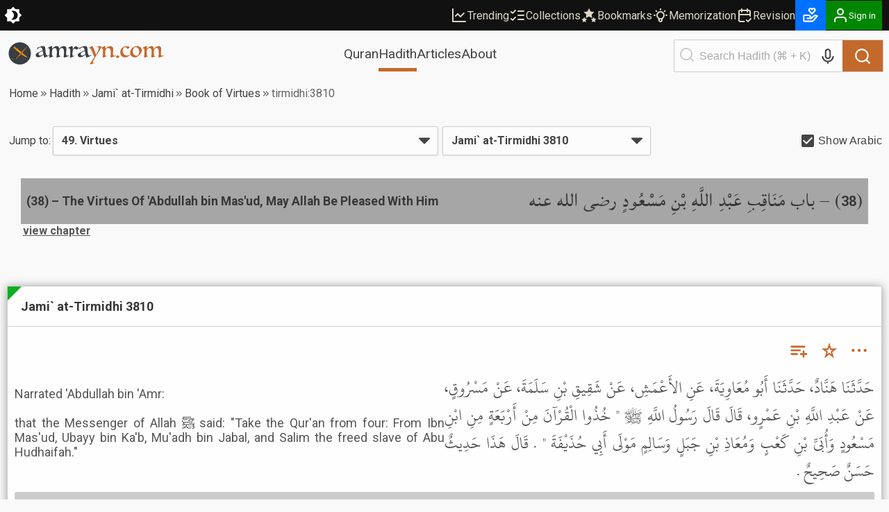

--- FILE ---
content_type: text/html; charset=utf-8
request_url: https://amrayn.com/tirmidhi:3810
body_size: 18862
content:
<!DOCTYPE html><html lang="en" data-theme-variant="default" class="__variable_4b7c30"><head><meta charSet="utf-8"/><meta name="viewport" content="width=device-width, initial-scale=1"/><link rel="preload" as="image" href="/images/logo-white.png"/><link rel="stylesheet" href="https://cdn.amrayn.com/fe-static/1.5.993/_next/static/css/df67aa977570378e.css" data-precedence="next"/><link rel="stylesheet" href="https://cdn.amrayn.com/fe-static/1.5.993/_next/static/css/7f57049d1d5b689f.css" data-precedence="next"/><link rel="stylesheet" href="https://cdn.amrayn.com/fe-static/1.5.993/_next/static/css/d9bca507fbd145f0.css" data-precedence="next"/><link rel="stylesheet" href="https://cdn.amrayn.com/fe-static/1.5.993/_next/static/css/988bf0d5b7a2048b.css" data-precedence="next"/><link rel="stylesheet" href="https://cdn.amrayn.com/fe-static/1.5.993/_next/static/css/2ea6261abe101f7d.css" data-precedence="next"/><link rel="stylesheet" href="https://cdn.amrayn.com/fe-static/1.5.993/_next/static/css/81a8470461825106.css" data-precedence="next"/><link rel="stylesheet" href="https://cdn.amrayn.com/fe-static/1.5.993/_next/static/css/7d8e2a455b5bdfc9.css" data-precedence="next"/><link rel="stylesheet" href="https://cdn.amrayn.com/fe-static/1.5.993/_next/static/css/208318a7b04f63d4.css" data-precedence="next"/><link rel="stylesheet" href="https://cdn.amrayn.com/fe-static/1.5.993/_next/static/css/aa7185df8dea5376.css" data-precedence="next"/><link rel="stylesheet" href="https://cdn.amrayn.com/fe-static/1.5.993/_next/static/css/7d8ad574bedee6e0.css" data-precedence="next"/><link rel="preload" as="script" fetchPriority="low" href="https://cdn.amrayn.com/fe-static/1.5.993/_next/static/chunks/webpack-8d4fc838662ae4a6.js"/><script src="https://cdn.amrayn.com/fe-static/1.5.993/_next/static/chunks/fd9d1056-973f71921e84882a.js" async=""></script><script src="https://cdn.amrayn.com/fe-static/1.5.993/_next/static/chunks/2117-7b995b72f03d96d5.js" async=""></script><script src="https://cdn.amrayn.com/fe-static/1.5.993/_next/static/chunks/main-app-5294d1645fe5526e.js" async=""></script><script src="https://cdn.amrayn.com/fe-static/1.5.993/_next/static/chunks/e416a3ff-ccf0e5a8b718c716.js" async=""></script><script src="https://cdn.amrayn.com/fe-static/1.5.993/_next/static/chunks/48507feb-dbf84b05c24d39af.js" async=""></script><script src="https://cdn.amrayn.com/fe-static/1.5.993/_next/static/chunks/d622d42c-3d1e6046a97c94bf.js" async=""></script><script src="https://cdn.amrayn.com/fe-static/1.5.993/_next/static/chunks/bc9c3264-d8566e3115f5dd83.js" async=""></script><script src="https://cdn.amrayn.com/fe-static/1.5.993/_next/static/chunks/4b494101-1631a576a1d4d96d.js" async=""></script><script src="https://cdn.amrayn.com/fe-static/1.5.993/_next/static/chunks/00cbbcb7-8a17a28112019c3d.js" async=""></script><script src="https://cdn.amrayn.com/fe-static/1.5.993/_next/static/chunks/4f9d9cd8-393c88d79e831c74.js" async=""></script><script src="https://cdn.amrayn.com/fe-static/1.5.993/_next/static/chunks/9081a741-8a5e8b3b2a996518.js" async=""></script><script src="https://cdn.amrayn.com/fe-static/1.5.993/_next/static/chunks/737dfa3e-2d3e29658b11f3c9.js" async=""></script><script src="https://cdn.amrayn.com/fe-static/1.5.993/_next/static/chunks/ec3863c0-37172d4760fdd0c8.js" async=""></script><script src="https://cdn.amrayn.com/fe-static/1.5.993/_next/static/chunks/8dc5345f-7535a30981005d86.js" async=""></script><script src="https://cdn.amrayn.com/fe-static/1.5.993/_next/static/chunks/c857e369-ab54061bb92e1dc3.js" async=""></script><script src="https://cdn.amrayn.com/fe-static/1.5.993/_next/static/chunks/3627521c-cd3231ee8da51109.js" async=""></script><script src="https://cdn.amrayn.com/fe-static/1.5.993/_next/static/chunks/4f53ad1b-47698a0f8b557bcd.js" async=""></script><script src="https://cdn.amrayn.com/fe-static/1.5.993/_next/static/chunks/39aecf79-cd61aa26f3fe1b22.js" async=""></script><script src="https://cdn.amrayn.com/fe-static/1.5.993/_next/static/chunks/12038df7-4d7561a4f7d6ce18.js" async=""></script><script src="https://cdn.amrayn.com/fe-static/1.5.993/_next/static/chunks/358ff52d-bd32769b5807b6fd.js" async=""></script><script src="https://cdn.amrayn.com/fe-static/1.5.993/_next/static/chunks/5349c568-b843128ca9cfd3dd.js" async=""></script><script src="https://cdn.amrayn.com/fe-static/1.5.993/_next/static/chunks/aaea2bcf-72f2a2e4caa35e57.js" async=""></script><script src="https://cdn.amrayn.com/fe-static/1.5.993/_next/static/chunks/472688b4-d804d5b7077611e1.js" async=""></script><script src="https://cdn.amrayn.com/fe-static/1.5.993/_next/static/chunks/93854f56-c6c00f372d24549c.js" async=""></script><script src="https://cdn.amrayn.com/fe-static/1.5.993/_next/static/chunks/a63740d3-5500533666ee13b9.js" async=""></script><script src="https://cdn.amrayn.com/fe-static/1.5.993/_next/static/chunks/07115393-41dbe9545e4c3c44.js" async=""></script><script src="https://cdn.amrayn.com/fe-static/1.5.993/_next/static/chunks/dc112a36-7ca7a7d409b86d48.js" async=""></script><script src="https://cdn.amrayn.com/fe-static/1.5.993/_next/static/chunks/9318-7077dafeaa9ccd4c.js" async=""></script><script src="https://cdn.amrayn.com/fe-static/1.5.993/_next/static/chunks/6632-2161b594d25e57c3.js" async=""></script><script src="https://cdn.amrayn.com/fe-static/1.5.993/_next/static/chunks/1312-8f02bcea4424533c.js" async=""></script><script src="https://cdn.amrayn.com/fe-static/1.5.993/_next/static/chunks/7560-1c996f0eae509faa.js" async=""></script><script src="https://cdn.amrayn.com/fe-static/1.5.993/_next/static/chunks/7130-422b284c59d8b6d4.js" async=""></script><script src="https://cdn.amrayn.com/fe-static/1.5.993/_next/static/chunks/2453-4ed7a9517587925b.js" async=""></script><script src="https://cdn.amrayn.com/fe-static/1.5.993/_next/static/chunks/419-57607bd01c4eaa77.js" async=""></script><script src="https://cdn.amrayn.com/fe-static/1.5.993/_next/static/chunks/7430-2429200b6e74726a.js" async=""></script><script src="https://cdn.amrayn.com/fe-static/1.5.993/_next/static/chunks/856-ef8af18c52796ac0.js" async=""></script><script src="https://cdn.amrayn.com/fe-static/1.5.993/_next/static/chunks/app/(prod)/(v1)/(main)/hadith/%5Bcollection_slug%5D/view/page.server-b2ed743d11a3e684.js" async=""></script><script src="https://cdn.amrayn.com/fe-static/1.5.993/_next/static/chunks/7943-04eba2930cfb6728.js" async=""></script><script src="https://cdn.amrayn.com/fe-static/1.5.993/_next/static/chunks/app/(prod)/(v1)/(main)/layout.page-e5afc194c92ca8b3.js" async=""></script><link rel="apple-touch-startup-image" href="/icon5.png" media="(max-device-width: 599px)"/><link rel="apple-touch-startup-image" href="/icon8.png" media="(min-device-width: 600px)"/><meta name="theme-color" content="#f9f9f5"/><meta name="color-scheme" content="light"/><title>Jami` at-Tirmidhi 3810 | Hadith – Amrayn</title><meta name="description" content="Book of Virtues in Jami` at-Tirmidhi"/><meta property="og:title" content="Jami` at-Tirmidhi 3810 | Hadith – Amrayn"/><meta property="og:description" content="Narrated &#x27;Abdullah bin &#x27;Amr:&lt;br /&gt;
&lt;br /&gt;
that the Messenger of Allah ﷺ said: &quot;Take the Qur&#x27;an from four: From Ibn Mas&#x27;ud, Ubayy bin Ka&#x27;b, Mu&#x27;adh bin Jabal, and Salim the freed slave of Abu Hudhaifah.&quot;"/><meta property="og:url" content="https://amrayn.com/tirmidhi:3810"/><meta property="og:locale" content="en_US"/><meta property="og:image" content="https://cdn0.amrayn.com/himages/tirmidhi.png"/><meta property="og:image:width" content="800"/><meta property="og:image:height" content="600"/><meta property="og:type" content="article"/><meta property="article:tag" content="hadith, bukhari, muslim, tirmidhi, muwatta, nawawi, abudawood, adab, mufrad riyaadus saliheen, ibn majah, hadeeth, sunnah, islam, hikmah"/><meta name="twitter:card" content="summary_large_image"/><meta name="twitter:title" content="Jami` at-Tirmidhi 3810 | Hadith – Amrayn"/><meta name="twitter:description" content="Narrated &#x27;Abdullah bin &#x27;Amr:&lt;br /&gt;
&lt;br /&gt;
that the Messenger of Allah ﷺ said: &quot;Take the Qur&#x27;an from four: From Ibn Mas&#x27;ud, Ubayy bin Ka&#x27;b, Mu&#x27;adh bin Jabal, and Salim the freed slave of Abu Hudhaifah.&quot;"/><meta name="twitter:image" content="https://cdn0.amrayn.com/himages/tirmidhi.png"/><meta name="twitter:image:width" content="800"/><meta name="twitter:image:height" content="600"/><meta name="next-size-adjust"/><script type="text/javascript">function amr_quran(s,b,e){window.open(`https://amrayn.com/${s}/${b}-${e}`, 'aqwin', 'resizable=1,fullscreen=1')}</script><script type="text/javascript">
          // Unregister service workers
          if ('serviceWorker' in navigator) {
            navigator.serviceWorker.getRegistrations().then(registrations => {
              registrations.forEach(reg => reg.unregister());
            });
          }  
        </script><script src="https://cdn.amrayn.com/fe-static/1.5.993/_next/static/chunks/polyfills-42372ed130431b0a.js" noModule=""></script></head><body><div id="amrayn-root"><script type="text/javascript">
  var META_THEME_COLORS={default:["#f9f9f5","#171819"],brown:["#f9f9f5","#363530"],cool:["#f9f9f5","#171819"]},changeMode=e=>{const t=window.localStorage.getItem("theme-variant")||"default";if(!document.documentElement)return void console.log("documentElement not found");document.documentElement.setAttribute("data-theme-mode",e),"default"!==t&&document.documentElement.setAttribute("data-theme-variant",t);const o="dark"===e?1:0,n=META_THEME_COLORS[t]?META_THEME_COLORS[t][o]:null,d=document.getElementsByTagName("meta");n&&d["theme-color"]&&d["theme-color"].setAttribute("content",n)},isAutoModeEnabled=()=>{const e=window.localStorage.getItem("theme-auto");return"1"===e||"true"===e};"undefined"!=typeof window&&(isAutoModeEnabled()?window.matchMedia("(prefers-color-scheme: dark)").matches?changeMode("dark"):changeMode("light"):changeMode(window.localStorage.getItem("theme-mode")||"light"));
</script><div class="Toastify"></div><div id="amrayn-page"><header class="header is-sticky"><div class="top-bar root-hide-on-print"><div class="top-bar__contents"><div class="top-bar__theme-switcher"><div class="theme-switcher"><button aria-label="Switch Theme" type="button" title="Current theme: Light"><svg stroke="currentColor" fill="currentColor" stroke-width="0" viewBox="0 0 16 16" class="is-anim" height="26" width="26" xmlns="http://www.w3.org/2000/svg"><path d="M8 12a4 4 0 1 0 0-8 4 4 0 0 0 0 8zM8 0a.5.5 0 0 1 .5.5v2a.5.5 0 0 1-1 0v-2A.5.5 0 0 1 8 0zm0 13a.5.5 0 0 1 .5.5v2a.5.5 0 0 1-1 0v-2A.5.5 0 0 1 8 13zm8-5a.5.5 0 0 1-.5.5h-2a.5.5 0 0 1 0-1h2a.5.5 0 0 1 .5.5zM3 8a.5.5 0 0 1-.5.5h-2a.5.5 0 0 1 0-1h2A.5.5 0 0 1 3 8zm10.657-5.657a.5.5 0 0 1 0 .707l-1.414 1.415a.5.5 0 1 1-.707-.708l1.414-1.414a.5.5 0 0 1 .707 0zm-9.193 9.193a.5.5 0 0 1 0 .707L3.05 13.657a.5.5 0 0 1-.707-.707l1.414-1.414a.5.5 0 0 1 .707 0zm9.193 2.121a.5.5 0 0 1-.707 0l-1.414-1.414a.5.5 0 0 1 .707-.707l1.414 1.414a.5.5 0 0 1 0 .707zM4.464 4.465a.5.5 0 0 1-.707 0L2.343 3.05a.5.5 0 1 1 .707-.707l1.414 1.414a.5.5 0 0 1 0 .708z"></path></svg></button></div></div><div class="top-bar__right-side"><div class="top-bar__top-links"><a aria-disabled="false" class="top-bar__top-link" href="/trending"><svg stroke="currentColor" fill="none" stroke-width="2" viewBox="0 0 24 24" stroke-linecap="round" stroke-linejoin="round" height="24" width="24" xmlns="http://www.w3.org/2000/svg"><path d="M3 3v18h18"></path><path d="m19 9-5 5-4-4-3 3"></path></svg>Trending</a><a aria-disabled="false" class="top-bar__top-link" href="/mycollections"><svg stroke="currentColor" fill="none" stroke-width="2" viewBox="0 0 24 24" stroke-linecap="round" stroke-linejoin="round" height="24" width="24" xmlns="http://www.w3.org/2000/svg"><path d="m3 17 2 2 4-4"></path><path d="m3 7 2 2 4-4"></path><path d="M13 6h8"></path><path d="M13 12h8"></path><path d="M13 18h8"></path></svg>Collections</a><a aria-disabled="false" class="top-bar__top-link" href="/bookmarks"><svg stroke="currentColor" fill="currentColor" stroke-width="0" viewBox="0 0 512 512" height="24" width="24" xmlns="http://www.w3.org/2000/svg"><path d="M256.65 38.984l-49.697 100.702-111.13 16.146 80.413 78.385-18.982 110.68 99.396-52.256 99.397 52.256-18.983-110.68 80.413-78.384-111.127-16.146-49.7-100.702zM112 308.826l-26.674 54.05-59.646 8.665 43.16 42.073-10.188 59.403L112 444.97l53.348 28.046-10.188-59.403 43.16-42.072-59.646-8.665L112 308.825zm288 0l-26.674 54.05-59.646 8.665 43.16 42.073-10.188 59.403L400 444.97l53.348 28.046-10.188-59.403 43.16-42.072-59.646-8.665L400 308.825z"></path></svg>Bookmarks</a><a aria-disabled="false" class="top-bar__top-link" href="/quran/memorization"><svg stroke="currentColor" fill="none" stroke-width="2" viewBox="0 0 24 24" stroke-linecap="round" stroke-linejoin="round" height="24" width="24" xmlns="http://www.w3.org/2000/svg"><path stroke="none" d="M0 0h24v24H0z" fill="none"></path><path d="M3 12h1m8 -9v1m8 8h1m-15.4 -6.4l.7 .7m12.1 -.7l-.7 .7"></path><path d="M9 16a5 5 0 1 1 6 0a3.5 3.5 0 0 0 -1 3a2 2 0 0 1 -4 0a3.5 3.5 0 0 0 -1 -3"></path><path d="M9.7 17l4.6 0"></path></svg>Memorization</a><a aria-disabled="false" class="top-bar__top-link" href="/quran/revision"><svg stroke="currentColor" fill="none" stroke-width="2" viewBox="0 0 24 24" stroke-linecap="round" stroke-linejoin="round" height="24" width="24" xmlns="http://www.w3.org/2000/svg"><path stroke="none" d="M0 0h24v24H0z" fill="none"></path><path d="M11.5 21h-5.5a2 2 0 0 1 -2 -2v-12a2 2 0 0 1 2 -2h12a2 2 0 0 1 2 2v6"></path><path d="M16 3v4"></path><path d="M8 3v4"></path><path d="M4 11h16"></path><path d="M15 19l2 2l4 -4"></path></svg>Revision</a></div><div class="top-bar__user-menu"><div class="user-menu on-top-bar root-hide-on-print"><div style="display:flex;gap:3px;align-items:center"><a aria-disabled="false" target="_blank" rel="nofollow" aria-label="Donate" style="display:flex;background:rgb(0 113 255);color:#fff" class="user-menu__menu-toggle has-label" title="Donate" href="/donate"><svg stroke="currentColor" fill="currentColor" stroke-width="0" viewBox="0 0 24 24" height="26" width="26" xmlns="http://www.w3.org/2000/svg"><path d="M4 21h9.62a3.995 3.995 0 0 0 3.037-1.397l5.102-5.952a1 1 0 0 0-.442-1.6l-1.968-.656a3.043 3.043 0 0 0-2.823.503l-3.185 2.547-.617-1.235A3.98 3.98 0 0 0 9.146 11H4c-1.103 0-2 .897-2 2v6c0 1.103.897 2 2 2zm0-8h5.146c.763 0 1.448.423 1.789 1.105l.447.895H7v2h6.014a.996.996 0 0 0 .442-.11l.003-.001.004-.002h.003l.002-.001h.004l.001-.001c.009.003.003-.001.003-.001.01 0 .002-.001.002-.001h.001l.002-.001.003-.001.002-.001.002-.001.003-.001.002-.001c.003 0 .001-.001.002-.001l.003-.002.002-.001.002-.001.003-.001.002-.001h.001l.002-.001h.001l.002-.001.002-.001c.009-.001.003-.001.003-.001l.002-.001a.915.915 0 0 0 .11-.078l4.146-3.317c.262-.208.623-.273.94-.167l.557.186-4.133 4.823a2.029 2.029 0 0 1-1.52.688H4v-6zM16 2h-.017c-.163.002-1.006.039-1.983.705-.951-.648-1.774-.7-1.968-.704L12.002 2h-.004c-.801 0-1.555.313-2.119.878C9.313 3.445 9 4.198 9 5s.313 1.555.861 2.104l3.414 3.586a1.006 1.006 0 0 0 1.45-.001l3.396-3.568C18.688 6.555 19 5.802 19 5s-.313-1.555-.878-2.121A2.978 2.978 0 0 0 16.002 2H16zm1 3c0 .267-.104.518-.311.725L14 8.55l-2.707-2.843C11.104 5.518 11 5.267 11 5s.104-.518.294-.708A.977.977 0 0 1 11.979 4c.025.001.502.032 1.067.485.081.065.163.139.247.222l.707.707.707-.707c.084-.083.166-.157.247-.222.529-.425.976-.478 1.052-.484a.987.987 0 0 1 .701.292c.189.189.293.44.293.707z"></path></svg></a><button aria-label="Sign in" class="user-menu__menu-toggle with-background has-label"><div class="hjs-spinner"><div class="hjs-spinner__icon" style="width:24px;height:24px"></div></div></button></div><div class="user-menu__menu"><div class="user-menu__menu-links"><button class="user-menu__link">Sign in</button><button class="user-menu__link">Sign up</button></div></div></div></div></div></div></div><div class="nav"><div class="nav__contents"><div class="nav__nav-container"><div class="nav__logo-container"><a aria-disabled="false" rel="nofollow" aria-label="Amrayn.com" href="/"><span class="hjs-icon nav__logo-icon is-custom"><svg class="hjs-icon__svg" viewBox="0 0 3500 500"><circle cx="250" cy="250" r="250" fill="#373e44" stroke="none"></circle><path fill="var(--amr-color-logo-sword)" d="m190.192 141.013 238.9 199.451c-63.413 9.845-208.911-125.242-261.516-164.487l22.616-34.964Zm-2.738-12.549 5.875 4.905-31.242 48.292-5.872-4.904 31.239-48.293ZM134.381 99.11l45.817 38.252-18.676 28.869-45.819-38.252 18.678-28.869Zm-2.624-12.251 5.876 4.906-27.132 41.931-5.874-4.903 27.13-41.934Z"></path><path fill="var(--amr-color-logo-pen)" d="M182.948 351.058c-.557.15-6.31 5.486-12.76 12.311-5.158 5.413-10.077 10.715-11.366 12.605-1.709 2.446.557 3.19 2.511 1.559 1.95-1.595 7.6-6.71 17.883-8.862 11.507-2.411 16.32-4.708 20.642-16.391a1736.08 1736.08 0 0 0 4.567-12.494c2.475-6.898 2.65-14.387.138-16.873-2.508-2.444-12.061 5.008-21.23 16.724-.385.519-.804 1.001-1.186 1.521-9.169 11.752-13.041 17.76-8.753 13.347 3.696-3.744 7.358-7.49 7.811-7.935.871-.852 2.302-.407 2.964.41.836 1.074.696 2.67-.315 3.558-.278.261-.592.408-.906.52m-111.29 16.537c1.15-.297 7.776-1.557 9.972-1.595.418 0 .592.446.382.631-.872.742-3.137 1.778-3.451 1.965-5.753 3.338-6.065 6.155-5.961 7.527.382 3.78 5.404 6.935 23.742 5.749 7.566-.67 14.924-2.113 21.757-3.304 6.832-1.221 15.34-2.334 18.618-2.334 9.937 0 10.704 2.967 18.2 2.967.662 0 1.185-.149 1.185-.926 0-.779-.733-.928-1.15-.965-6.311 0-7.914-4.34-18.269-4.302-5.686-.038-7.461-.148-22.978 2.15-15.515 2.298-33.994 3.302-33.994-.073 0-1.927 12.829-5.562 12.829-11.122 0-2.968-3.519-7.194-22.242-3.638-1.639.337-3.799 1.485-3.662 4.006.108 2.336 1.849 4.191 5.022 3.264m327.595-265.447c-96.925 97.998-129.177 129.737-180.254 192.625-9.379 11.566-14.853 23.028-12.343 25.546 2.512 2.484 28.45.666 43.687-13.645 17.223-12.237 153.372-193.849 156.267-197.742 4.604-6.23-1.081-13.164-7.357-6.784"></path><path fill="#373e44" d="M778.678 256.61q-1.5-8.5-3-18.5t-3-19q-1.5-9-3-15.5-1-6.5-1.5-8.5-8 3-18 7t-20 9q-10 4.5-19 9.5-9 4.5-15 8.5-11.5 7.5-17.5 15t-6 18q0 14.5 8.5 25.5t26.5 11q9.5 0 19.5-3.5 10.5-3.5 19-8 9-4.5 15.5-9t9-7q4-4 6-6.5 2.5-3 2-8zm-14.5-77.5q-3-15.5-7-27.5-4-12.5-10-20.5-6-8.5-14.5-12.5-8.5-4.5-21-4.5-11 0-20.5 4-9 4-16 9.5-6.5 5.5-10.5 11-3.5 5.5-4 8.5-.5 4-4.5 4-7 0-13-5t-6-12q0-4 1-6 11.5-6.5 28-14t34-14q18-6.5 35.5-10.5 17.5-4.5 31.5-4.5 21 0 32 6 11.5 6 17 17t6.5 26q1.5 14.5 2.5 31.5 1.5 25.5 4 49.5 2.5 23.5 7.5 42 5 18 12.5 29.5 8 11 19.5 11 5.5 0 12-2t12.5-4.5q6-3 10.5-5.5 5-3 6.5-4 4.5 0 5.5 4.5 0 2.5-1 4.5-1 1-7.5 5t-16 9.5q-9.5 5.5-21 12-11.5 6-23 11.5-11 5.5-20.5 9t-15 3.5q-6.5 0-11.5-5.5-4.5-5-8-13.5-3.5-9-6-20.5t-4.5-24q-9 7.5-23 18-14 10-30.5 19t-34 15.5q-17 6-33 6-13.5 0-23.5-4-10-4.5-17-11.5-6.5-7-10-16-3-9.5-3-19.5 0-16 9.5-26 10-10.5 30.5-21.5 9.5-5 26.5-13 17-8.5 34.5-17 18-8.5 33-16 15.5-8 22.5-12.5z"></path><path fill="#373e44" d="M1357.569 291.11q1.5 0 2 2 .5 1.5.5 4t-1 3.5q-1 .5-2 1.5-3.5 2-17 8.5-13 6.5-29.5 13.5-16 6.5-32 11.5-15.5 5.5-23.5 5.5-7 0-13.5-3-6-3-5-9.5 1-4 2-12 1.5-8 2.5-19.5 1-14.5 2-33.5 1.5-19 1.5-42 0-27-3.5-44.5-3.5-18-10-28.5t-16-14.5q-9.5-4.5-22-4.5-11.5 0-19.5 4-8 3.5-14 8-11 8.5-17.5 22-6 13-7.5 34.5l-1 11q0 5.5-.5 12 0 6.5-.5 14.5v19q0 29.5 4.5 41 5 11.5 16.5 11.5h5q1-.5 4-1 1 1 2 2.5 1.5 2.5-.5 5.5-2.5 3-12 8-9.5 4.5-21 8.5t-22.5 7q-11 3-16.5 3-7 0-13-2-5.5-1.5-5.5-4 0-3 2-7 1.5-2.5 3-12t2.5-24.5q1.5-15 2.5-34.5 1-20 1-43 0-12-1.5-26.5-1-14.5-6-27-5-13-15-21.5-9.5-9-26.5-9-10 0-18 3-8 2.5-13.5 6.5-11 8.5-19 21-7.5 12.5-10 35.5-1 10.5-2 22-1 11-1 25.5 0 19 1 31.5t3.5 20q2.5 7 6 10 3.5 2.5 9 2.5t7.5-1q2.5-1 3.5 3t-.5 5q-2 2-10.5 6.5-8.5 4-19.5 8.5t-22.5 8q-11.5 3.5-19.5 3.5-8.5 0-13.5-2-4.5-2-4.5-4.5 0-.5 1-3 1-3 1.5-5 2-15.5 3.5-28.5 2-13.5 2.5-29 1-15.5 1.5-35.5t.5-48.5q0-27.5-9-40.5-8.5-13-18-13-4 0-7 1l-5 1q-3 .5-3-3v-3.5q.5-.5 10-7t22.5-14q13-7.5 27-13.5 14-6.5 23-6.5 6 0 10 3.5 4.5 3.5 4.5 13 0 4.5-.5 10 0 5.5-.5 11.5 0 6-.5 12-.5 5.5-.5 9.5 7-6.5 17.5-17 11-10.5 24.5-20t29-16.5q16-7 33.5-7 23 0 37.5 13.5t15.5 47q8-7.5 19.5-18t25.5-20q14.5-9.5 30.5-16t32.5-6.5q58 0 58 61.5 0 10-1 23t-2.5 27.5q-1.5 14-2.5 28t-1 25.5q0 52 27.5 52 4.5 0 10-1l11-3q5.5-2 10-3.5 4.5-2 6.5-3.5zM1586.412 122.11q-5.5 4.5-13 11.5-7.5 6.5-16 13-8 6-16.5 10.5t-16.5 4.5q-7 0-12.5-3-5.5-3.5-10.5-7-4.5-4-9-7-4.5-3.5-9.5-3.5-13.5 0-23 11-9 11-15 28-5.5 17-8.5 37-2.5 20-2.5 38.5 0 15.5 1 25.5 1.5 9.5 4 15.5 2.5 5.5 6.5 7.5 4.5 2 10.5 2 6.5 0 14-2 1.5-.5 2 2 1 2.5 1 4 0 1-1.5 2.5-1.5 1-2 1-11 4.5-22.5 10-11.5 5-19 8.5-7 3-17 6.5-9.5 3.5-16.5 3.5-8 0-13.5-2.5-5-2.5-5-5t1-4.5q1.5-2 2.5-7.5 1-7.5 2-17.5 1.5-10.5 2.5-22.5 1.5-12 2-24.5 1-13 1-25.5 0-28-2-47.5-1.5-19.5-6-31.5t-12.5-17q-7.5-5.5-19.5-5.5h-4.5q-2 0-4 .5-3 0-3-3t3-4.5q5.5-3.5 17-10 11.5-7 23.5-13 12.5-6.5 24-11.5t17-5q6.5 0 11 4.5 4.5 4 6.5 10.5 2.5 6.5 3.5 15 1 8 1 16 0 6-.5 12.5v14q22.5-33 40.5-51 18-18.5 34-18.5 6 0 11.5 5 6 5 12.5 11.5 6.5 6 13.5 11t14.5 5q6.5 0 9.5-1.5l5-2.5q4 0 4 5.5zM1725.944 256.61q-1.5-8.5-3-18.5t-3-19q-1.5-9-3-15.5-1-6.5-1.5-8.5-8 3-18 7t-20 9q-10 4.5-19 9.5-9 4.5-15 8.5-11.5 7.5-17.5 15t-6 18q0 14.5 8.5 25.5t26.5 11q9.5 0 19.5-3.5 10.5-3.5 19-8 9-4.5 15.5-9t9-7q4-4 6-6.5 2.5-3 2-8zm-14.5-77.5q-3-15.5-7-27.5-4-12.5-10-20.5-6-8.5-14.5-12.5-8.5-4.5-21-4.5-11 0-20.5 4-9 4-16 9.5-6.5 5.5-10.5 11-3.5 5.5-4 8.5-.5 4-4.5 4-7 0-13-5t-6-12q0-4 1-6 11.5-6.5 28-14t34-14q18-6.5 35.5-10.5 17.5-4.5 31.5-4.5 21 0 32 6 11.5 6 17 17t6.5 26q1.5 14.5 2.5 31.5 1.5 25.5 4 49.5 2.5 23.5 7.5 42 5 18 12.5 29.5 8 11 19.5 11 5.5 0 12-2t12.5-4.5q6-3 10.5-5.5 5-3 6.5-4 4.5 0 5.5 4.5 0 2.5-1 4.5-1 1-7.5 5t-16 9.5q-9.5 5.5-21 12-11.5 6-23 11.5-11 5.5-20.5 9t-15 3.5q-6.5 0-11.5-5.5-4.5-5-8-13.5-3.5-9-6-20.5t-4.5-24q-9 7.5-23 18-14 10-30.5 19t-34 15.5q-17 6-33 6-13.5 0-23.5-4-10-4.5-17-11.5-6.5-7-10-16-3-9.5-3-19.5 0-16 9.5-26 10-10.5 30.5-21.5 9.5-5 26.5-13 17-8.5 34.5-17 18-8.5 33-16 15.5-8 22.5-12.5z"></path><path fill="var(--amr-color-logo-pen)" d="M1823.139 483.11q4.5-5 13.5-16.5t19.5-26q11-14.5 22-31 11.5-16.5 21.5-31.5 10-14.5 17-27 7.5-12 9.5-18-8-21-17-44.5t-19-46.5q-9.5-23-19.5-44-9.5-21-19-36.5-9.5-16-18.5-25.5-8.5-9.5-15.5-9.5-2 0-4.5 1.5-2.5 1-4.5 2-1.5 1-3.5-2.5t0-4.5q2-1.5 11.5-7.5 10-6 22-12.5 12-7 23-12.5 11.5-5.5 16.5-5.5t11.5 9q7 9 14 24.5 7.5 15 15.5 34.5t16 41q8 21 15.5 42.5 8 21.5 15 40 6.5-10 16.5-28.5 10.5-18.5 20-39.5t16-41.5q7-20.5 7-34.5 0-14.5-7-20.5-7-6.5-15.5-6.5-6.5 0-10.5.5-3.5 0-8 1-1 0-3-1-2-1.5-2-4t11-5.5q11-3 25.5-5.5t28.5-4q14-2 19.5-2 11.5 0 17 4.5t5.5 10.5q-3 12-13 31.5-9.5 19-23 42-13.5 22.5-29 47-15 24-29 45.5t-25.5 38.5q-11 17-16 25-10 15.5-19 32-9 17-16.5 33.5-7.5 17-13.5 32-5.5 15.5-8 28-1.5 7.5 2.5 9.5 4.5 2.5 11 1 7-1 15-4.5t13.5-8q2.5-2 3-1 1 1.5 1 4t-1 5q-1 3-2.5 4-.5 0-11.5 4.5t-26.5 9.5q-15.5 5.5-33 10-17 4.5-30 4.5-12.5 0-12.5-8v-1.5q.5-.5.5-1zM2173.217 202.61q-.5 4.5-1 8t-1 8q0 4.5-.5 11.5v17.5q0 18 1 29.5 1.5 11.5 4 18.5 2.5 6.5 6 9 4 2.5 9.5 2.5 3.5 0 7.5-1 1 0 1.5 3 1 2.5 0 3.5-3 2.5-12 7.5-8.5 4.5-19.5 9t-23 8q-11.5 3.5-19.5 3.5-7 0-11-2-4-1.5-4-4t.5-3q.5-.5 1.5-2.5 1-2.5 1.5-6 .5-4 1.5-9 1-7 2-17.5 1-11 2-23.5 1-13 1.5-26.5 1-14 1-27 0-5.5-.5-13.5 0-8.5-.5-21.5-.5-14.5-3.5-24.5-2.5-10.5-7-16.5-4-6.5-9.5-9.5-5-3-10-3h-5q-2.5 0-5 .5-2 0-2-4.5 0-1 .5-1.5 1-1 5-3.5 6.5-4.5 17.5-11t22.5-12q11.5-5.5 21.5-9.5 10.5-4 16-4 14.5 0 14.5 16.5 0 2.5-.5 9t-1 13.5q0 6.5-.5 12.5t-.5 8q10.5-10 22.5-20.5t26-19q14-9 29.5-14.5t32-5.5q30 0 49 17.5 19.5 17 19.5 54.5 0 10-1.5 23.5-1 13.5-2.5 28t-3 28.5q-1 14-1 25 0 40 26 40 5 0 11-1.5 6.5-2 12-4 6-2.5 10.5-4.5 4.5-2.5 6-4 .5-.5 1 1 1 1 1.5 3t0 3.5q0 1.5-.5 2-4 2.5-17.5 9.5-13 7-29.5 14.5-16 7-32 12.5-16 6-25.5 6-11.5 0-16-5.5-4-5.5-4-11.5 0-4 1-10 1.5-6 3.5-19.5 2-14.5 3.5-34 2-19.5 2-42 0-44-16.5-66.5-16-23-40.5-23-15.5 0-27.5 6t-20.5 16.5q-8.5 10-13.5 23.5-5 13-6.5 28zM2456.717 289.11q2.5.5 8 5.5 6 5 12 11.5t10.5 12.5q4.5 6 4.5 8 0 2.5-6 7.5t-14 10q-7.5 5.5-15 9.5-7 4-10 4-1.5 0-7.5-5-5.5-4.5-11.5-10.5t-11-11.5q-4.5-6-4.5-8 0-2.5 6.5-7.5 6.5-5.5 14-11 8-6 15-10 7.5-4.5 9-5zM2721.162 107.61q-1 3-6 9.5-4.5 6-11 13-6.5 6.5-14 13-7 6-12.5 9-3.5 1.5-4.5-1-.5-2.5-.5-5 0-4-4.5-10-4-6-12-11.5-7.5-6-18-10t-23-4q-21.5 0-35 23.5-13.5 23-13.5 61.5 0 23.5 7 42.5 7.5 18.5 20 31.5 13 12.5 31 19.5 18 6.5 39 6.5 28.5 0 45.5-7 17-7.5 28-17 .5 0 .5-.5.5-.5 1-.5 2.5 0 3.5 2 1 1.5 1 4 0 2-1 3-7.5 6-21 16-13 10-30 20-17 9.5-35.5 16.5t-36.5 7q-51.5 0-80.5-30-28.5-30-28.5-82 0-39.5 15-66.5 15.5-27 37.5-43 22.5-16.5 47.5-23.5t44-7q15.5 0 27.5 2.5 12.5 2 21 5.5 9 3 13.5 6.5 5 3.5 5 6z"></path><path fill="var(--amr-color-logo-pen)" d="M2933.795 294.61q-5.5 4.5-15 12t-22 15q-12.5 7.5-27.5 13-15 5-31.5 5-25 0-44.5-8.5-19.5-9-33-23.5-13-15-20-35-6.5-20-6.5-42.5 0-26.5 8-47t19.5-35.5q12-15.5 25.5-25.5 13.5-10.5 24.5-16.5 5-3 12.5-6.5 8-3.5 17-6.5 9.5-3 20-5 11-2.5 22.5-2.5 21.5 0 41.5 5.5 20.5 5.5 36 17.5 15.5 11.5 25 30t9.5 44.5q0 21-8 39.5-7.5 18.5-18 33t-21 25l-14.5 14.5zm-56.5 8q28.5 0 43.5-21.5 15.5-21.5 15.5-66 0-22.5-6.5-41.5-6-19.5-17.5-34-11-14.5-26-22.5-15-8.5-32.5-8.5-12.5 0-24 6.5-11 6.5-19.5 19-8.5 12-13.5 29.5t-5 39.5q0 23.5 7 42 7.5 18.5 19.5 31.5 12 12.5 27 19.5 15.5 6.5 32 6.5zM3489.404 291.11q1.5 0 2 2 .5 1.5.5 4t-1 3.5q-1 .5-2 1.5-3.5 2-17 8.5-13 6.5-29.5 13.5-16 6.5-32 11.5-15.5 5.5-23.5 5.5-7 0-13.5-3-6-3-5-9.5 1-4 2-12 1.5-8 2.5-19.5 1-14.5 2-33.5 1.5-19 1.5-42 0-27-3.5-44.5-3.5-18-10-28.5t-16-14.5q-9.5-4.5-22-4.5-11.5 0-19.5 4-8 3.5-14 8-11 8.5-17.5 22-6 13-7.5 34.5l-1 11q0 5.5-.5 12 0 6.5-.5 14.5v19q0 29.5 4.5 41 5 11.5 16.5 11.5h5q1-.5 4-1 1 1 2 2.5 1.5 2.5-.5 5.5-2.5 3-12 8-9.5 4.5-21 8.5t-22.5 7q-11 3-16.5 3-7 0-13-2-5.5-1.5-5.5-4 0-3 2-7 1.5-2.5 3-12t2.5-24.5q1.5-15 2.5-34.5 1-20 1-43 0-12-1.5-26.5-1-14.5-6-27-5-13-15-21.5-9.5-9-26.5-9-10 0-18 3-8 2.5-13.5 6.5-11 8.5-19 21-7.5 12.5-10 35.5-1 10.5-2 22-1 11-1 25.5 0 19 1 31.5t3.5 20q2.5 7 6 10 3.5 2.5 9 2.5t7.5-1q2.5-1 3.5 3t-.5 5q-2 2-10.5 6.5-8.5 4-19.5 8.5t-22.5 8q-11.5 3.5-19.5 3.5-8.5 0-13.5-2-4.5-2-4.5-4.5 0-.5 1-3 1-3 1.5-5 2-15.5 3.5-28.5 2-13.5 2.5-29 1-15.5 1.5-35.5t.5-48.5q0-27.5-9-40.5-8.5-13-18-13-4 0-7 1l-5 1q-3 .5-3-3v-3.5q.5-.5 10-7t22.5-14q13-7.5 27-13.5 14-6.5 23-6.5 6 0 10 3.5 4.5 3.5 4.5 13 0 4.5-.5 10 0 5.5-.5 11.5 0 6-.5 12-.5 5.5-.5 9.5 7-6.5 17.5-17 11-10.5 24.5-20t29-16.5q16-7 33.5-7 23 0 37.5 13.5t15.5 47q8-7.5 19.5-18t25.5-20q14.5-9.5 30.5-16t32.5-6.5q58 0 58 61.5 0 10-1 23t-2.5 27.5q-1.5 14-2.5 28t-1 25.5q0 52 27.5 52 4.5 0 10-1l11-3q5.5-2 10-3.5 4.5-2 6.5-3.5z"></path></svg></span></a></div></div><div class="nav__nav-links root-hide-on-print"><a aria-disabled="false" class="nav__nav-link" href="/"><div>Quran</div></a><a aria-disabled="false" class="nav__nav-link" href="/hadith"><div>Hadith</div></a><a aria-disabled="false" class="nav__nav-link" href="/articles"><div>Articles</div></a><a aria-disabled="false" class="nav__nav-link" href="/about"><div>About</div></a></div><div class="nav__search-bar root-hide-on-print"><div class="header__search "><div class="co-search-bar "><div class="co-search-bar__bar"><button aria-label="Start search here" class="co-search-bar__icon" type="button" tabindex="-1"><svg stroke="currentColor" fill="currentColor" stroke-width="0" viewBox="0 0 24 24" height="24" width="24" xmlns="http://www.w3.org/2000/svg"><path d="M18.031 16.6168L22.3137 20.8995L20.8995 22.3137L16.6168 18.031C15.0769 19.263 13.124 20 11 20C6.032 20 2 15.968 2 11C2 6.032 6.032 2 11 2C15.968 2 20 6.032 20 11C20 13.124 19.263 15.0769 18.031 16.6168ZM16.0247 15.8748C17.2475 14.6146 18 12.8956 18 11C18 7.1325 14.8675 4 11 4C7.1325 4 4 7.1325 4 11C4 14.8675 7.1325 18 11 18C12.8956 18 14.6146 17.2475 15.8748 16.0247L16.0247 15.8748Z"></path></svg></button><input type="search" id="co-search-bar__search-inputheader" placeholder="Search" class="co-search-bar__input" aria-labelledby="co-search-bar__search-inputheader" enterKeyHint="search" maxLength="2048" autoComplete="off" spellCheck="false" autoCapitalize="off" autoCorrect="off" name="co-search-bar__search-inputheader" value=""/><div class="amr-button-group" style="padding:0;gap:3px"><button aria-label="Voice Search" title="Voice search (Arabic only)" type="button" class="amr-button icon-button " style="color:inherit"><svg stroke="currentColor" fill="currentColor" stroke-width="0" viewBox="0 0 24 24" height="26" width="26" xmlns="http://www.w3.org/2000/svg"><path d="M16 12V6c0-2.217-1.785-4.021-3.979-4.021a.933.933 0 0 0-.209.025A4.006 4.006 0 0 0 8 6v6c0 2.206 1.794 4 4 4s4-1.794 4-4zm-6 0V6c0-1.103.897-2 2-2a.89.89 0 0 0 .163-.015C13.188 4.06 14 4.935 14 6v6c0 1.103-.897 2-2 2s-2-.897-2-2z"></path><path d="M6 12H4c0 4.072 3.061 7.436 7 7.931V22h2v-2.069c3.939-.495 7-3.858 7-7.931h-2c0 3.309-2.691 6-6 6s-6-2.691-6-6z"></path></svg></button><button aria-label="Search" type="button" class="amr-button" style="border-radius:0;box-shadow:none;padding-top:0.8rem;padding-bottom:0.8rem"><svg stroke="currentColor" fill="currentColor" stroke-width="0" viewBox="0 0 24 24" height="26" width="26" xmlns="http://www.w3.org/2000/svg"><path d="M18.031 16.6168L22.3137 20.8995L20.8995 22.3137L16.6168 18.031C15.0769 19.263 13.124 20 11 20C6.032 20 2 15.968 2 11C2 6.032 6.032 2 11 2C15.968 2 20 6.032 20 11C20 13.124 19.263 15.0769 18.031 16.6168ZM16.0247 15.8748C17.2475 14.6146 18 12.8956 18 11C18 7.1325 14.8675 4 11 4C7.1325 4 4 7.1325 4 11C4 14.8675 7.1325 18 11 18C12.8956 18 14.6146 17.2475 15.8748 16.0247L16.0247 15.8748Z"></path></svg></button></div></div></div></div></div></div></div></header><main id="amrayn-content" class="amrayn-margined-content"><div><div class="breadcrumbs" role="navigation" itemScope="" itemType="http://schema.org/BreadcrumbList"><div class="breadcrumbs__item-list"><div class="breadcrumbs__item" itemProp="itemListElement" itemScope="" itemType="http://schema.org/ListItem"><a aria-disabled="false" class="breadcrumbs__link" itemProp="item" href="/"><span itemProp="name">Home</span></a><meta itemProp="position" content="1"/></div><svg stroke="currentColor" fill="none" stroke-width="0" viewBox="0 0 24 24" class="breadcrumbs__icon icon-xxs" height="1em" width="1em" xmlns="http://www.w3.org/2000/svg"><path d="M5.63605 7.75735L7.05026 6.34314L12.7071 12L7.05029 17.6568L5.63608 16.2426L9.87869 12L5.63605 7.75735Z" fill="currentColor"></path><path d="M12.7071 6.34314L11.2929 7.75735L15.5356 12L11.2929 16.2426L12.7072 17.6568L18.364 12L12.7071 6.34314Z" fill="currentColor"></path></svg><div class="breadcrumbs__item" itemProp="itemListElement" itemScope="" itemType="http://schema.org/ListItem"><a aria-disabled="false" class="breadcrumbs__link" itemProp="item" href="/hadith"><span itemProp="name">Hadith</span></a><meta itemProp="position" content="2"/></div><svg stroke="currentColor" fill="none" stroke-width="0" viewBox="0 0 24 24" class="breadcrumbs__icon icon-xxs" height="1em" width="1em" xmlns="http://www.w3.org/2000/svg"><path d="M5.63605 7.75735L7.05026 6.34314L12.7071 12L7.05029 17.6568L5.63608 16.2426L9.87869 12L5.63605 7.75735Z" fill="currentColor"></path><path d="M12.7071 6.34314L11.2929 7.75735L15.5356 12L11.2929 16.2426L12.7072 17.6568L18.364 12L12.7071 6.34314Z" fill="currentColor"></path></svg><div class="breadcrumbs__item" itemProp="itemListElement" itemScope="" itemType="http://schema.org/ListItem"><a aria-disabled="false" class="breadcrumbs__link" itemProp="item" href="/tirmidhi"><span itemProp="name">Jami` at-Tirmidhi</span></a><meta itemProp="position" content="3"/></div><svg stroke="currentColor" fill="none" stroke-width="0" viewBox="0 0 24 24" class="breadcrumbs__icon icon-xxs" height="1em" width="1em" xmlns="http://www.w3.org/2000/svg"><path d="M5.63605 7.75735L7.05026 6.34314L12.7071 12L7.05029 17.6568L5.63608 16.2426L9.87869 12L5.63605 7.75735Z" fill="currentColor"></path><path d="M12.7071 6.34314L11.2929 7.75735L15.5356 12L11.2929 16.2426L12.7072 17.6568L18.364 12L12.7071 6.34314Z" fill="currentColor"></path></svg><div class="breadcrumbs__item" itemProp="itemListElement" itemScope="" itemType="http://schema.org/ListItem"><a aria-disabled="false" class="breadcrumbs__link" itemProp="item" href="/tirmidhi/49"><span itemProp="name">Book of Virtues</span></a><meta itemProp="position" content="4"/></div><svg stroke="currentColor" fill="none" stroke-width="0" viewBox="0 0 24 24" class="breadcrumbs__icon icon-xxs" height="1em" width="1em" xmlns="http://www.w3.org/2000/svg"><path d="M5.63605 7.75735L7.05026 6.34314L12.7071 12L7.05029 17.6568L5.63608 16.2426L9.87869 12L5.63605 7.75735Z" fill="currentColor"></path><path d="M12.7071 6.34314L11.2929 7.75735L15.5356 12L11.2929 16.2426L12.7072 17.6568L18.364 12L12.7071 6.34314Z" fill="currentColor"></path></svg><div class="breadcrumbs__item is-last" itemProp="itemListElement" itemScope="" itemType="http://schema.org/ListItem"><a aria-disabled="false" class="breadcrumbs__link" itemProp="item" href="/tirmidhi:3810"><span itemProp="name">tirmidhi:3810</span></a><meta itemProp="position" content="5"/></div></div></div><span style="display:none">ae=<!-- -->/<!-- -->&lt;default&gt;<!-- -->=<!-- -->w</span><div class="pa-hadith"><div class="pa-hadith__tools root-hide-on-print has-multiple-children"><!--$!--><template data-dgst="BAILOUT_TO_CLIENT_SIDE_RENDERING"></template><!--/$--><!--$!--><template data-dgst="BAILOUT_TO_CLIENT_SIDE_RENDERING"></template><!--/$--></div><!--$!--><template data-dgst="BAILOUT_TO_CLIENT_SIDE_RENDERING"></template><!--/$--><div class="pa-hadith__body-container"><div class="co-infinite pa-hadith__hadith-container "><div class="co-infinite__items"><div class="co-infinite__container"><div class="pa-hadith__chapter" id="ch-38"><div class="pa-hadith__chapter-title-container"><div class="pa-hadith__chapter-title-container-contents"><div class="arabic">(<span class="pa-hadith__chapter-title-container-contents-arabic-numb">38</span>) – <!-- -->باب مَنَاقِبِ عَبْدِ اللَّهِ بْنِ مَسْعُودٍ رضى الله عنه</div><div>(<!-- -->38<!-- -->) – <!-- -->The Virtues Of &#x27;Abdullah bin Mas&#x27;ud, May Allah Be Pleased With Him</div></div><a aria-disabled="false" class="pa-hadith__chapter-link" href="/tirmidhi/49/ch-38">view chapter</a></div><div class="pa-hadith__chapter-intro-container"></div></div><div class="co-hadith" id="h3810-868848"><div class="co-hadith__title is-sticky"><div class="co-hadith__grade-corner-container"><span class="co-hadith__grade-corner sahih"></span></div><div class="co-hadith__title-content"><h2 class="co-hadith__title-text-head">Jami` at-Tirmidhi 3810</h2><div class="co-hadith__attr root-hide-on-print"></div></div></div><div class="co-hadith__body"><div class="co-hadith__toolbar root-hide-on-print"><div class="co-hadith__nav"></div><div class="co-hadith__basic-tools root-hide-on-print"><span class="co-collection__button-container co-hadith__collection-button"><button aria-label="Add to collection" class="co-collection__button amr-button icon-button"><svg stroke="currentColor" fill="none" stroke-width="2" viewBox="0 0 24 24" stroke-linecap="round" stroke-linejoin="round" height="32" width="32" xmlns="http://www.w3.org/2000/svg"><path stroke="none" d="M0 0h24v24H0z" fill="none"></path><path d="M19 8h-14"></path><path d="M5 12h9"></path><path d="M11 16h-6"></path><path d="M15 16h6"></path><path d="M18 13v6"></path></svg></button></span><button aria-label="Bookmark" class="amr-button icon-button co-bookmark-button co-hadith__bookmark-button"><div class="co-bookmark-button__inner"><svg stroke="currentColor" fill="currentColor" stroke-width="0" viewBox="0 0 16 16" height="26" width="26" xmlns="http://www.w3.org/2000/svg"><path fill-rule="evenodd" clip-rule="evenodd" d="M9.595 6.252L8 1 6.405 6.252H1l4.373 3.4L3.75 15 8 11.695 12.25 15l-1.623-5.348L15 6.252H9.595zm-7.247.47H6.72L8 2.507 6.72 6.722H2.348zm3.537 2.75l-1.307 4.305 1.307-4.305zm7.767-2.75H9.28h4.372zm-8.75.9h2.366L8 5.214l.732 2.41h2.367l-1.915 1.49.731 2.409L8 10.032l-1.915 1.49.731-2.41-1.915-1.49z"></path></svg></div></button><span class="co-hadith__menu-container"><button aria-label="Hadith options" class="co-hadith__menu-toggle amr-button icon-button"><svg stroke="currentColor" fill="currentColor" stroke-width="0" viewBox="0 0 24 24" height="26" width="26" xmlns="http://www.w3.org/2000/svg"><path d="M20 14a2 2 0 1 1-.001-3.999A2 2 0 0 1 20 14ZM6 12a2 2 0 1 1-3.999.001A2 2 0 0 1 6 12Zm8 0a2 2 0 1 1-3.999.001A2 2 0 0 1 14 12Z"></path></svg></button></span></div></div><div class="co-hadith__contents"><div class="co-hadith__text-container"><div class="co-hadith__text"><p class="co-hadith__english-text">Narrated 'Abdullah bin 'Amr:<br />
<br />
that the Messenger of Allah ﷺ said: "Take the Qur'an from four: From Ibn Mas'ud, Ubayy bin Ka'b, Mu'adh bin Jabal, and Salim the freed slave of Abu Hudhaifah."</p></div><div class="co-hadith__text"><p class="co-hadith__arabic-text arabic">حَدَّثَنَا هَنَّادٌ، حَدَّثَنَا أَبُو مُعَاوِيَةَ، عَنِ الأَعْمَشِ، عَنْ شَقِيقِ بْنِ سَلَمَةَ، عَنْ مَسْرُوقٍ، عَنْ عَبْدِ اللَّهِ بْنِ عَمْرٍو، قَالَ قَالَ رَسُولُ اللَّهِ ﷺ  " خُذُوا الْقُرْآنَ مِنْ أَرْبَعَةٍ مِنِ ابْنِ مَسْعُودٍ وَأُبَىِّ بْنِ كَعْبٍ وَمُعَاذِ بْنِ جَبَلٍ وَسَالِمٍ مَوْلَى أَبِي حُذَيْفَةَ " . قَالَ هَذَا حَدِيثٌ حَسَنٌ صَحِيحٌ .</p></div></div></div><h3 class="co-hadith__section-heading">Classification</h3><div class="co-hadith__grades"><span class="co-hadith__grade sahih">Sahih (Authentic)</span></div><!--$--><!--$!--><template data-dgst="BAILOUT_TO_CLIENT_SIDE_RENDERING"></template><!--/$--><!--/$--></div></div></div></div><span id="scroll-ref"></span></div></div></div></div></main><footer class="footer root-hide-on-print"><div class="footer__contents"><div class="footer__top-bar"><div class="footer__top-bar-left"><a aria-disabled="false" rel="nofollow" class="footer__top-bar-logo-container" href="/"><img src="/images/logo-white.png" alt="Amrayn.com"/></a><div class="footer__top-bar-links-separator"></div><div class="footer__top-bar-left-links"><a aria-disabled="false" class="footer__top-bar-link" href="/privacy">Privacy</a><a aria-disabled="false" class="footer__top-bar-link" href="/copyright">Copyright</a><a aria-disabled="false" class="footer__top-bar-link" href="/contribute">Contribute</a></div></div><div class="footer__top-bar-right"><a href="https://www.facebook.com/amraynofficial/" class="footer__top-bar-link" rel="noopener noreferrer" target="_blank" title="Like us on Facebook"><svg stroke="currentColor" fill="currentColor" stroke-width="0" viewBox="0 0 24 24" height="24" width="24" xmlns="http://www.w3.org/2000/svg"><path d="M14 13.5H16.5L17.5 9.5H14V7.5C14 6.47062 14 5.5 16 5.5H17.5V2.1401C17.1743 2.09685 15.943 2 14.6429 2C11.9284 2 10 3.65686 10 6.69971V9.5H7V13.5H10V22H14V13.5Z"></path></svg></a><a href="https://twitter.com/amraynofficial/" class="footer__top-bar-link" rel="noopener noreferrer" target="_blank" title="Follow us on X"><svg stroke="currentColor" fill="currentColor" stroke-width="0" viewBox="0 0 24 24" height="24" width="24" xmlns="http://www.w3.org/2000/svg"><path d="M8 2H1L9.26086 13.0145L1.44995 21.9999H4.09998L10.4883 14.651L16 22H23L14.3917 10.5223L21.8001 2H19.1501L13.1643 8.88578L8 2ZM17 20L5 4H7L19 20H17Z"></path></svg></a><a href="https://instagram.com/amraynofficial" class="footer__top-bar-link" rel="noopener noreferrer" target="_blank" title="Follow us on Instagram"><svg stroke="currentColor" fill="currentColor" stroke-width="0" viewBox="0 0 24 24" height="24" width="24" xmlns="http://www.w3.org/2000/svg"><path d="M12.001 9C10.3436 9 9.00098 10.3431 9.00098 12C9.00098 13.6573 10.3441 15 12.001 15C13.6583 15 15.001 13.6569 15.001 12C15.001 10.3427 13.6579 9 12.001 9ZM12.001 7C14.7614 7 17.001 9.2371 17.001 12C17.001 14.7605 14.7639 17 12.001 17C9.24051 17 7.00098 14.7629 7.00098 12C7.00098 9.23953 9.23808 7 12.001 7ZM18.501 6.74915C18.501 7.43926 17.9402 7.99917 17.251 7.99917C16.5609 7.99917 16.001 7.4384 16.001 6.74915C16.001 6.0599 16.5617 5.5 17.251 5.5C17.9393 5.49913 18.501 6.0599 18.501 6.74915ZM12.001 4C9.5265 4 9.12318 4.00655 7.97227 4.0578C7.18815 4.09461 6.66253 4.20007 6.17416 4.38967C5.74016 4.55799 5.42709 4.75898 5.09352 5.09255C4.75867 5.4274 4.55804 5.73963 4.3904 6.17383C4.20036 6.66332 4.09493 7.18811 4.05878 7.97115C4.00703 9.0752 4.00098 9.46105 4.00098 12C4.00098 14.4745 4.00753 14.8778 4.05877 16.0286C4.0956 16.8124 4.2012 17.3388 4.39034 17.826C4.5591 18.2606 4.7605 18.5744 5.09246 18.9064C5.42863 19.2421 5.74179 19.4434 6.17187 19.6094C6.66619 19.8005 7.19148 19.9061 7.97212 19.9422C9.07618 19.9939 9.46203 20 12.001 20C14.4755 20 14.8788 19.9934 16.0296 19.9422C16.8117 19.9055 17.3385 19.7996 17.827 19.6106C18.2604 19.4423 18.5752 19.2402 18.9074 18.9085C19.2436 18.5718 19.4445 18.2594 19.6107 17.8283C19.8013 17.3358 19.9071 16.8098 19.9432 16.0289C19.9949 14.9248 20.001 14.5389 20.001 12C20.001 9.52552 19.9944 9.12221 19.9432 7.97137C19.9064 7.18906 19.8005 6.66149 19.6113 6.17318C19.4434 5.74038 19.2417 5.42635 18.9084 5.09255C18.573 4.75715 18.2616 4.55693 17.8271 4.38942C17.338 4.19954 16.8124 4.09396 16.0298 4.05781C14.9258 4.00605 14.5399 4 12.001 4ZM12.001 2C14.7176 2 15.0568 2.01 16.1235 2.06C17.1876 2.10917 17.9135 2.2775 18.551 2.525C19.2101 2.77917 19.7668 3.1225 20.3226 3.67833C20.8776 4.23417 21.221 4.7925 21.476 5.45C21.7226 6.08667 21.891 6.81333 21.941 7.8775C21.9885 8.94417 22.001 9.28333 22.001 12C22.001 14.7167 21.991 15.0558 21.941 16.1225C21.8918 17.1867 21.7226 17.9125 21.476 18.55C21.2218 19.2092 20.8776 19.7658 20.3226 20.3217C19.7668 20.8767 19.2076 21.22 18.551 21.475C17.9135 21.7217 17.1876 21.89 16.1235 21.94C15.0568 21.9875 14.7176 22 12.001 22C9.28431 22 8.94514 21.99 7.87848 21.94C6.81431 21.8908 6.08931 21.7217 5.45098 21.475C4.79264 21.2208 4.23514 20.8767 3.67931 20.3217C3.12348 19.7658 2.78098 19.2067 2.52598 18.55C2.27848 17.9125 2.11098 17.1867 2.06098 16.1225C2.01348 15.0558 2.00098 14.7167 2.00098 12C2.00098 9.28333 2.01098 8.94417 2.06098 7.8775C2.11014 6.8125 2.27848 6.0875 2.52598 5.45C2.78014 4.79167 3.12348 4.23417 3.67931 3.67833C4.23514 3.1225 4.79348 2.78 5.45098 2.525C6.08848 2.2775 6.81348 2.11 7.87848 2.06C8.94514 2.0125 9.28431 2 12.001 2Z"></path></svg></a><a aria-disabled="false" class="footer__top-bar-link" title="About us" href="/about"><svg stroke="currentColor" fill="none" stroke-width="2" viewBox="0 0 24 24" stroke-linecap="round" stroke-linejoin="round" height="24" width="24" xmlns="http://www.w3.org/2000/svg"><circle cx="12" cy="12" r="10"></circle><path d="M12 16v-4"></path><path d="M12 8h.01"></path></svg></a><a href="https://health.amrayn.com" class="footer__top-bar-link" title="Health check" rel="noopener noreferrer" target="_blank"><svg xmlns="http://www.w3.org/2000/svg" width="24" height="24" viewBox="0 0 24 24" fill="none" stroke="currentColor" stroke-width="2" stroke-linecap="round" stroke-linejoin="round" class="lucide lucide-activity" aria-hidden="true"><path d="M22 12h-2.48a2 2 0 0 0-1.93 1.46l-2.35 8.36a.25.25 0 0 1-.48 0L9.24 2.18a.25.25 0 0 0-.48 0l-2.35 8.36A2 2 0 0 1 4.49 12H2"></path></svg></a><span class="footer__top-bar-link"><div class="theme-switcher"><button aria-label="Switch Theme" type="button" title="Current theme: Light"><svg stroke="currentColor" fill="currentColor" stroke-width="0" viewBox="0 0 16 16" class="is-anim" height="26" width="26" xmlns="http://www.w3.org/2000/svg"><path d="M8 12a4 4 0 1 0 0-8 4 4 0 0 0 0 8zM8 0a.5.5 0 0 1 .5.5v2a.5.5 0 0 1-1 0v-2A.5.5 0 0 1 8 0zm0 13a.5.5 0 0 1 .5.5v2a.5.5 0 0 1-1 0v-2A.5.5 0 0 1 8 13zm8-5a.5.5 0 0 1-.5.5h-2a.5.5 0 0 1 0-1h2a.5.5 0 0 1 .5.5zM3 8a.5.5 0 0 1-.5.5h-2a.5.5 0 0 1 0-1h2A.5.5 0 0 1 3 8zm10.657-5.657a.5.5 0 0 1 0 .707l-1.414 1.415a.5.5 0 1 1-.707-.708l1.414-1.414a.5.5 0 0 1 .707 0zm-9.193 9.193a.5.5 0 0 1 0 .707L3.05 13.657a.5.5 0 0 1-.707-.707l1.414-1.414a.5.5 0 0 1 .707 0zm9.193 2.121a.5.5 0 0 1-.707 0l-1.414-1.414a.5.5 0 0 1 .707-.707l1.414 1.414a.5.5 0 0 1 0 .707zM4.464 4.465a.5.5 0 0 1-.707 0L2.343 3.05a.5.5 0 1 1 .707-.707l1.414 1.414a.5.5 0 0 1 0 .708z"></path></svg></button></div></span></div></div><div class="footer__links"><div class="footer__links-group"><div class="footer__links-group-name">Quran</div><div class="footer__links-group-link"><a aria-disabled="false" class="footer__links-group-link-anchor" href="/quran/info/1?allowchange=1">Surah info</a></div><div class="footer__links-group-link"><a aria-disabled="false" class="footer__links-group-link-anchor" href="/quran/1?tab=8&amp;wrdid=198">Word by word</a></div><div class="footer__links-group-link"><a aria-disabled="false" class="footer__links-group-link-anchor" href="/quran/1">Read Qur&#x27;an</a></div><div class="footer__links-group-link"><a aria-disabled="false" class="footer__links-group-link-anchor" href="/quran">Quran study tools</a></div></div><div class="footer__links-group"><div class="footer__links-group-name">Hadith</div><div class="footer__links-group-link"><a aria-disabled="false" class="footer__links-group-link-anchor" href="/trending">Trending</a></div><div class="footer__links-group-link"><a aria-disabled="false" class="footer__links-group-link-anchor" href="/bukhari">Saheeh al-Bukhari</a></div><div class="footer__links-group-link"><a aria-disabled="false" class="footer__links-group-link-anchor" href="/muslim">Saheeh Muslim</a></div><div class="footer__links-group-link"><a aria-disabled="false" class="footer__links-group-link-anchor" href="/riyadussaliheen">Riyaad as-Saliheen</a></div><div class="footer__links-group-link"><a aria-disabled="false" class="footer__links-group-link-anchor" href="/hadith">Browse more</a></div></div><div class="footer__links-group"><div class="footer__links-group-name">Articles</div><div class="footer__links-group-link"><a aria-disabled="false" class="footer__links-group-link-anchor" href="/articles/category/basics">Basics</a></div><div class="footer__links-group-link"><a aria-disabled="false" class="footer__links-group-link-anchor" href="/articles/category/aqeedah">Aqeedah (Creed)</a></div><div class="footer__links-group-link"><a aria-disabled="false" class="footer__links-group-link-anchor" href="/articles/category/the-hereafter">The Hereafter</a></div><div class="footer__links-group-link"><a aria-disabled="false" class="footer__links-group-link-anchor" href="/articles/category/fiqh">Fiqh (Jurisprudence)</a></div><div class="footer__links-group-link"><a aria-disabled="false" class="footer__links-group-link-anchor" href="/articles/category/matters-of-unseen">Unseen</a></div></div><div class="footer__links-group"><div class="footer__links-group-name">Personal</div><div class="footer__links-group-link"><a aria-disabled="false" class="footer__links-group-link-anchor" href="/assist">Assist dashboard</a></div><div class="footer__links-group-link"><a aria-disabled="false" class="footer__links-group-link-anchor" href="/quran/tracker">Quran tracker</a></div><div class="footer__links-group-link"><a aria-disabled="false" class="footer__links-group-link-anchor" href="/bookmarks">Bookmarks</a></div><div class="footer__links-group-link"><a aria-disabled="false" class="footer__links-group-link-anchor" href="/mycollections">Collections</a></div></div></div><div class="footer__bottom-bar">© 2014-<!-- -->2026<!-- --> Amrayn.com</div></div></footer></div><!--$--><!--/$--></div><script src="https://cdn.amrayn.com/fe-static/1.5.993/_next/static/chunks/webpack-8d4fc838662ae4a6.js" async=""></script><script>(self.__next_f=self.__next_f||[]).push([0]);self.__next_f.push([2,null])</script><script>self.__next_f.push([1,"1:HL[\"https://cdn.amrayn.com/fe-static/1.5.993/_next/static/media/47cbc4e2adbc5db9-s.p.woff2\",\"font\",{\"crossOrigin\":\"\",\"type\":\"font/woff2\"}]\n2:HL[\"https://cdn.amrayn.com/fe-static/1.5.993/_next/static/css/df67aa977570378e.css\",\"style\"]\n3:HL[\"https://cdn.amrayn.com/fe-static/1.5.993/_next/static/css/7f57049d1d5b689f.css\",\"style\"]\n4:HL[\"https://cdn.amrayn.com/fe-static/1.5.993/_next/static/css/d9bca507fbd145f0.css\",\"style\"]\n5:HL[\"https://cdn.amrayn.com/fe-static/1.5.993/_next/static/css/988bf0d5b7a2048b.css\",\"style\"]\n6:HL[\"https://cdn.amrayn.com/fe-static/1.5.993/_next/static/css/2ea6261abe101f7d.css\",\"style\"]\n7:HL[\"https://cdn.amrayn.com/fe-static/1.5.993/_next/static/css/81a8470461825106.css\",\"style\"]\n8:HL[\"https://cdn.amrayn.com/fe-static/1.5.993/_next/static/css/7d8e2a455b5bdfc9.css\",\"style\"]\n9:HL[\"https://cdn.amrayn.com/fe-static/1.5.993/_next/static/css/208318a7b04f63d4.css\",\"style\"]\na:HL[\"https://cdn.amrayn.com/fe-static/1.5.993/_next/static/css/aa7185df8dea5376.css\",\"style\"]\nb:HL[\"https://cdn.amrayn.com/fe-static/1.5.993/_next/static/css/7d8ad574bedee6e0.css\",\"style\"]\n"])</script><script>self.__next_f.push([1,"c:I[12846,[],\"\"]\nf:I[4707,[],\"\"]\n11:I[36423,[],\"\"]\n16:I[61060,[],\"\"]\n10:[\"collection_slug\",\"tirmidhi\",\"d\"]\n17:[]\n"])</script><script>self.__next_f.push([1,"0:[\"$\",\"$Lc\",null,{\"buildId\":\"2RsgMqdx7T81rVosqVU8R\",\"assetPrefix\":\"https://cdn.amrayn.com/fe-static/1.5.993\",\"urlParts\":[\"\",\"tirmidhi:3810\"],\"initialTree\":[\"\",{\"children\":[\"(prod)\",{\"children\":[\"(v1)\",{\"children\":[\"(main)\",{\"children\":[\"hadith\",{\"children\":[[\"collection_slug\",\"tirmidhi\",\"d\"],{\"children\":[\"view\",{\"children\":[\"__PAGE__?{\\\"amr_r\\\":\\\":3810\\\"}\",{}]}]}]}]}]}]},\"$undefined\",\"$undefined\",true]}],\"initialSeedData\":[\"\",{\"children\":[\"(prod)\",{\"children\":[\"(v1)\",{\"children\":[\"(main)\",{\"children\":[\"hadith\",{\"children\":[[\"collection_slug\",\"tirmidhi\",\"d\"],{\"children\":[\"view\",{\"children\":[\"__PAGE__\",{},[[\"$Ld\",\"$Le\",[[\"$\",\"link\",\"0\",{\"rel\":\"stylesheet\",\"href\":\"https://cdn.amrayn.com/fe-static/1.5.993/_next/static/css/7d8e2a455b5bdfc9.css\",\"precedence\":\"next\",\"crossOrigin\":\"$undefined\"}],[\"$\",\"link\",\"1\",{\"rel\":\"stylesheet\",\"href\":\"https://cdn.amrayn.com/fe-static/1.5.993/_next/static/css/208318a7b04f63d4.css\",\"precedence\":\"next\",\"crossOrigin\":\"$undefined\"}],[\"$\",\"link\",\"2\",{\"rel\":\"stylesheet\",\"href\":\"https://cdn.amrayn.com/fe-static/1.5.993/_next/static/css/aa7185df8dea5376.css\",\"precedence\":\"next\",\"crossOrigin\":\"$undefined\"}],[\"$\",\"link\",\"3\",{\"rel\":\"stylesheet\",\"href\":\"https://cdn.amrayn.com/fe-static/1.5.993/_next/static/css/7d8ad574bedee6e0.css\",\"precedence\":\"next\",\"crossOrigin\":\"$undefined\"}]]],null],null]},[null,[\"$\",\"$Lf\",null,{\"parallelRouterKey\":\"children\",\"segmentPath\":[\"children\",\"(prod)\",\"children\",\"(v1)\",\"children\",\"(main)\",\"children\",\"hadith\",\"children\",\"$10\",\"children\",\"view\",\"children\"],\"error\":\"$undefined\",\"errorStyles\":\"$undefined\",\"errorScripts\":\"$undefined\",\"template\":[\"$\",\"$L11\",null,{}],\"templateStyles\":\"$undefined\",\"templateScripts\":\"$undefined\",\"notFound\":\"$undefined\",\"notFoundStyles\":\"$undefined\"}]],null]},[null,[\"$\",\"$Lf\",null,{\"parallelRouterKey\":\"children\",\"segmentPath\":[\"children\",\"(prod)\",\"children\",\"(v1)\",\"children\",\"(main)\",\"children\",\"hadith\",\"children\",\"$10\",\"children\"],\"error\":\"$undefined\",\"errorStyles\":\"$undefined\",\"errorScripts\":\"$undefined\",\"template\":[\"$\",\"$L11\",null,{}],\"templateStyles\":\"$undefined\",\"templateScripts\":\"$undefined\",\"notFound\":\"$undefined\",\"notFoundStyles\":\"$undefined\"}]],null]},[null,[\"$\",\"$Lf\",null,{\"parallelRouterKey\":\"children\",\"segmentPath\":[\"children\",\"(prod)\",\"children\",\"(v1)\",\"children\",\"(main)\",\"children\",\"hadith\",\"children\"],\"error\":\"$undefined\",\"errorStyles\":\"$undefined\",\"errorScripts\":\"$undefined\",\"template\":[\"$\",\"$L11\",null,{}],\"templateStyles\":\"$undefined\",\"templateScripts\":\"$undefined\",\"notFound\":\"$undefined\",\"notFoundStyles\":\"$undefined\"}]],null]},[[[[\"$\",\"link\",\"0\",{\"rel\":\"stylesheet\",\"href\":\"https://cdn.amrayn.com/fe-static/1.5.993/_next/static/css/d9bca507fbd145f0.css\",\"precedence\":\"next\",\"crossOrigin\":\"$undefined\"}],[\"$\",\"link\",\"1\",{\"rel\":\"stylesheet\",\"href\":\"https://cdn.amrayn.com/fe-static/1.5.993/_next/static/css/988bf0d5b7a2048b.css\",\"precedence\":\"next\",\"crossOrigin\":\"$undefined\"}],[\"$\",\"link\",\"2\",{\"rel\":\"stylesheet\",\"href\":\"https://cdn.amrayn.com/fe-static/1.5.993/_next/static/css/2ea6261abe101f7d.css\",\"precedence\":\"next\",\"crossOrigin\":\"$undefined\"}],[\"$\",\"link\",\"3\",{\"rel\":\"stylesheet\",\"href\":\"https://cdn.amrayn.com/fe-static/1.5.993/_next/static/css/81a8470461825106.css\",\"precedence\":\"next\",\"crossOrigin\":\"$undefined\"}]],\"$L12\"],null],null]},[[null,\"$L13\"],null],null]},[[[[\"$\",\"link\",\"0\",{\"rel\":\"stylesheet\",\"href\":\"https://cdn.amrayn.com/fe-static/1.5.993/_next/static/css/df67aa977570378e.css\",\"precedence\":\"next\",\"crossOrigin\":\"$undefined\"}],[\"$\",\"link\",\"1\",{\"rel\":\"stylesheet\",\"href\":\"https://cdn.amrayn.com/fe-static/1.5.993/_next/static/css/7f57049d1d5b689f.css\",\"precedence\":\"next\",\"crossOrigin\":\"$undefined\"}]],\"$L14\"],null],null]},[null,[\"$\",\"$Lf\",null,{\"parallelRouterKey\":\"children\",\"segmentPath\":[\"children\"],\"error\":\"$undefined\",\"errorStyles\":\"$undefined\",\"errorScripts\":\"$undefined\",\"template\":[\"$\",\"$L11\",null,{}],\"templateStyles\":\"$undefined\",\"templateScripts\":\"$undefined\",\"notFound\":[[\"$\",\"title\",null,{\"children\":\"404: This page could not be found.\"}],[\"$\",\"div\",null,{\"style\":{\"fontFamily\":\"system-ui,\\\"Segoe UI\\\",Roboto,Helvetica,Arial,sans-serif,\\\"Apple Color Emoji\\\",\\\"Segoe UI Emoji\\\"\",\"height\":\"100vh\",\"textAlign\":\"center\",\"display\":\"flex\",\"flexDirection\":\"column\",\"alignItems\":\"center\",\"justifyContent\":\"center\"},\"children\":[\"$\",\"div\",null,{\"children\":[[\"$\",\"style\",null,{\"dangerouslySetInnerHTML\":{\"__html\":\"body{color:#000;background:#fff;margin:0}.next-error-h1{border-right:1px solid rgba(0,0,0,.3)}@media (prefers-color-scheme:dark){body{color:#fff;background:#000}.next-error-h1{border-right:1px solid rgba(255,255,255,.3)}}\"}}],[\"$\",\"h1\",null,{\"className\":\"next-error-h1\",\"style\":{\"display\":\"inline-block\",\"margin\":\"0 20px 0 0\",\"padding\":\"0 23px 0 0\",\"fontSize\":24,\"fontWeight\":500,\"verticalAlign\":\"top\",\"lineHeight\":\"49px\"},\"children\":\"404\"}],[\"$\",\"div\",null,{\"style\":{\"display\":\"inline-block\"},\"children\":[\"$\",\"h2\",null,{\"style\":{\"fontSize\":14,\"fontWeight\":400,\"lineHeight\":\"49px\",\"margin\":0},\"children\":\"This page could not be found.\"}]}]]}]}]],\"notFoundStyles\":[]}]],null],\"couldBeIntercepted\":false,\"initialHead\":[null,\"$L15\"],\"globalErrorComponent\":\"$16\",\"missingSlots\":\"$W17\"}]\n"])</script><script>self.__next_f.push([1,"18:I[9634,[\"2122\",\"static/chunks/e416a3ff-ccf0e5a8b718c716.js\",\"1465\",\"static/chunks/48507feb-dbf84b05c24d39af.js\",\"6169\",\"static/chunks/d622d42c-3d1e6046a97c94bf.js\",\"1582\",\"static/chunks/bc9c3264-d8566e3115f5dd83.js\",\"2222\",\"static/chunks/4b494101-1631a576a1d4d96d.js\",\"8447\",\"static/chunks/00cbbcb7-8a17a28112019c3d.js\",\"9929\",\"static/chunks/4f9d9cd8-393c88d79e831c74.js\",\"2420\",\"static/chunks/9081a741-8a5e8b3b2a996518.js\",\"3033\",\"static/chunks/737dfa3e-2d3e29658b11f3c9.js\",\"3190\",\"static/chunks/ec3863c0-37172d4760fdd0c8.js\",\"6115\",\"static/chunks/8dc5345f-7535a30981005d86.js\",\"1601\",\"static/chunks/c857e369-ab54061bb92e1dc3.js\",\"3712\",\"static/chunks/3627521c-cd3231ee8da51109.js\",\"2636\",\"static/chunks/4f53ad1b-47698a0f8b557bcd.js\",\"8061\",\"static/chunks/39aecf79-cd61aa26f3fe1b22.js\",\"2400\",\"static/chunks/12038df7-4d7561a4f7d6ce18.js\",\"1724\",\"static/chunks/358ff52d-bd32769b5807b6fd.js\",\"5520\",\"static/chunks/5349c568-b843128ca9cfd3dd.js\",\"8218\",\"static/chunks/aaea2bcf-72f2a2e4caa35e57.js\",\"370\",\"static/chunks/472688b4-d804d5b7077611e1.js\",\"9982\",\"static/chunks/93854f56-c6c00f372d24549c.js\",\"2502\",\"static/chunks/a63740d3-5500533666ee13b9.js\",\"6682\",\"static/chunks/07115393-41dbe9545e4c3c44.js\",\"4705\",\"static/chunks/dc112a36-7ca7a7d409b86d48.js\",\"9318\",\"static/chunks/9318-7077dafeaa9ccd4c.js\",\"6632\",\"static/chunks/6632-2161b594d25e57c3.js\",\"1312\",\"static/chunks/1312-8f02bcea4424533c.js\",\"7560\",\"static/chunks/7560-1c996f0eae509faa.js\",\"7130\",\"static/chunks/7130-422b284c59d8b6d4.js\",\"2453\",\"static/chunks/2453-4ed7a9517587925b.js\",\"419\",\"static/chunks/419-57607bd01c4eaa77.js\",\"7430\",\"static/chunks/7430-2429200b6e74726a.js\",\"856\",\"static/chunks/856-ef8af18c52796ac0.js\",\"1850\",\"static/chunks/app/(prod)/(v1)/(main)/hadith/%5Bcollection_slug%5D/view/page.server-b2ed743d11a3e684.js\"],\"AppContextProvider\"]\n19:I[87348,[\"2122\",\"static/chunks/e416a3ff-ccf0e5a8b718c716.js\",\"1465\",\"static/chunks/48507feb-dbf84b05c24d39af.js\",\"6169\",\"static/chunks/d622d42c-3d1e6046a97c94bf.js\",\"1582\",\"static/chunks/bc9c3264-d8566e3115f5dd83.js\",\"2222\","])</script><script>self.__next_f.push([1,"\"static/chunks/4b494101-1631a576a1d4d96d.js\",\"8447\",\"static/chunks/00cbbcb7-8a17a28112019c3d.js\",\"9929\",\"static/chunks/4f9d9cd8-393c88d79e831c74.js\",\"2420\",\"static/chunks/9081a741-8a5e8b3b2a996518.js\",\"3033\",\"static/chunks/737dfa3e-2d3e29658b11f3c9.js\",\"3190\",\"static/chunks/ec3863c0-37172d4760fdd0c8.js\",\"6115\",\"static/chunks/8dc5345f-7535a30981005d86.js\",\"1601\",\"static/chunks/c857e369-ab54061bb92e1dc3.js\",\"3712\",\"static/chunks/3627521c-cd3231ee8da51109.js\",\"2636\",\"static/chunks/4f53ad1b-47698a0f8b557bcd.js\",\"8061\",\"static/chunks/39aecf79-cd61aa26f3fe1b22.js\",\"2400\",\"static/chunks/12038df7-4d7561a4f7d6ce18.js\",\"1724\",\"static/chunks/358ff52d-bd32769b5807b6fd.js\",\"5520\",\"static/chunks/5349c568-b843128ca9cfd3dd.js\",\"8218\",\"static/chunks/aaea2bcf-72f2a2e4caa35e57.js\",\"370\",\"static/chunks/472688b4-d804d5b7077611e1.js\",\"9982\",\"static/chunks/93854f56-c6c00f372d24549c.js\",\"2502\",\"static/chunks/a63740d3-5500533666ee13b9.js\",\"6682\",\"static/chunks/07115393-41dbe9545e4c3c44.js\",\"9318\",\"static/chunks/9318-7077dafeaa9ccd4c.js\",\"7943\",\"static/chunks/7943-04eba2930cfb6728.js\",\"7430\",\"static/chunks/7430-2429200b6e74726a.js\",\"2768\",\"static/chunks/app/(prod)/(v1)/(main)/layout.page-e5afc194c92ca8b3.js\"],\"AppStructure\"]\n1a:I[94409,[\"2122\",\"static/chunks/e416a3ff-ccf0e5a8b718c716.js\",\"1465\",\"static/chunks/48507feb-dbf84b05c24d39af.js\",\"6169\",\"static/chunks/d622d42c-3d1e6046a97c94bf.js\",\"1582\",\"static/chunks/bc9c3264-d8566e3115f5dd83.js\",\"2222\",\"static/chunks/4b494101-1631a576a1d4d96d.js\",\"8447\",\"static/chunks/00cbbcb7-8a17a28112019c3d.js\",\"9929\",\"static/chunks/4f9d9cd8-393c88d79e831c74.js\",\"2420\",\"static/chunks/9081a741-8a5e8b3b2a996518.js\",\"3033\",\"static/chunks/737dfa3e-2d3e29658b11f3c9.js\",\"3190\",\"static/chunks/ec3863c0-37172d4760fdd0c8.js\",\"6115\",\"static/chunks/8dc5345f-7535a30981005d86.js\",\"1601\",\"static/chunks/c857e369-ab54061bb92e1dc3.js\",\"3712\",\"static/chunks/3627521c-cd3231ee8da51109.js\",\"2636\",\"static/chunks/4f53ad1b-47698a0f8b557bcd.js\",\"8061\",\"static/chunks/39aecf79-cd61aa26f3fe1b22.js\",\"2400\",\"static/chunks/12038df7-4d7561"])</script><script>self.__next_f.push([1,"a4f7d6ce18.js\",\"1724\",\"static/chunks/358ff52d-bd32769b5807b6fd.js\",\"5520\",\"static/chunks/5349c568-b843128ca9cfd3dd.js\",\"8218\",\"static/chunks/aaea2bcf-72f2a2e4caa35e57.js\",\"370\",\"static/chunks/472688b4-d804d5b7077611e1.js\",\"9982\",\"static/chunks/93854f56-c6c00f372d24549c.js\",\"2502\",\"static/chunks/a63740d3-5500533666ee13b9.js\",\"6682\",\"static/chunks/07115393-41dbe9545e4c3c44.js\",\"9318\",\"static/chunks/9318-7077dafeaa9ccd4c.js\",\"7943\",\"static/chunks/7943-04eba2930cfb6728.js\",\"7430\",\"static/chunks/7430-2429200b6e74726a.js\",\"2768\",\"static/chunks/app/(prod)/(v1)/(main)/layout.page-e5afc194c92ca8b3.js\"],\"Header\"]\n1b:I[14125,[\"2122\",\"static/chunks/e416a3ff-ccf0e5a8b718c716.js\",\"1465\",\"static/chunks/48507feb-dbf84b05c24d39af.js\",\"6169\",\"static/chunks/d622d42c-3d1e6046a97c94bf.js\",\"1582\",\"static/chunks/bc9c3264-d8566e3115f5dd83.js\",\"2222\",\"static/chunks/4b494101-1631a576a1d4d96d.js\",\"8447\",\"static/chunks/00cbbcb7-8a17a28112019c3d.js\",\"9929\",\"static/chunks/4f9d9cd8-393c88d79e831c74.js\",\"2420\",\"static/chunks/9081a741-8a5e8b3b2a996518.js\",\"3033\",\"static/chunks/737dfa3e-2d3e29658b11f3c9.js\",\"3190\",\"static/chunks/ec3863c0-37172d4760fdd0c8.js\",\"6115\",\"static/chunks/8dc5345f-7535a30981005d86.js\",\"1601\",\"static/chunks/c857e369-ab54061bb92e1dc3.js\",\"3712\",\"static/chunks/3627521c-cd3231ee8da51109.js\",\"2636\",\"static/chunks/4f53ad1b-47698a0f8b557bcd.js\",\"8061\",\"static/chunks/39aecf79-cd61aa26f3fe1b22.js\",\"2400\",\"static/chunks/12038df7-4d7561a4f7d6ce18.js\",\"1724\",\"static/chunks/358ff52d-bd32769b5807b6fd.js\",\"5520\",\"static/chunks/5349c568-b843128ca9cfd3dd.js\",\"8218\",\"static/chunks/aaea2bcf-72f2a2e4caa35e57.js\",\"370\",\"static/chunks/472688b4-d804d5b7077611e1.js\",\"9982\",\"static/chunks/93854f56-c6c00f372d24549c.js\",\"2502\",\"static/chunks/a63740d3-5500533666ee13b9.js\",\"6682\",\"static/chunks/07115393-41dbe9545e4c3c44.js\",\"9318\",\"static/chunks/9318-7077dafeaa9ccd4c.js\",\"7943\",\"static/chunks/7943-04eba2930cfb6728.js\",\"7430\",\"static/chunks/7430-2429200b6e74726a.js\",\"2768\",\"static/chunks/app/(prod)/(v1)/(main)/layout.page-e5afc194c92ca8b3.js\"],\"Footer"])</script><script>self.__next_f.push([1,"\"]\n"])</script><script>self.__next_f.push([1,"12:[\"$\",\"$L18\",null,{\"appInfo\":{\"version\":\"1.5.993\"},\"children\":[\"$\",\"$L19\",null,{\"authResult\":{\"status\":200,\"isLoggedIn\":false,\"fetchEndpoint\":\"https://api.amrayn.com/api/auth/identity\",\"tokenEndpoint\":\"https://api.amrayn.com/api/auth/token\",\"switchAccountEndpoint\":\"https://api.amrayn.com/api/auth/switch\",\"addAccountLinkEndpoint\":\"https://api.amrayn.com/api/auth/add-link\",\"removeAccountLinkEndpoint\":\"https://api.amrayn.com/api/auth/remove-link\",\"googleClientId\":\"944470737875-hcgad4ffifri9q9a35u3hrd06ai647sb.apps.googleusercontent.com\",\"captchaUrl\":\"https://api.amrayn.com/api/captcha/new\",\"signinEndpoint\":\"https://api.amrayn.com/api/auth/signin\",\"signupEndpoint\":\"https://api.amrayn.com/api/auth/signup\",\"signoutEndpoint\":\"https://api.amrayn.com/api/auth/signout\",\"forgotPwdEndpoint\":\"https://api.amrayn.com/api/auth/resetpwd-email\",\"oauthGoogleEndpoint\":\"https://api.amrayn.com/api/auth/oauth-google\"},\"featureFlags\":[\"INITIAL_SEARCH_ON_SERVER\",\"PUB_SUB\",\"ASSIST_AI\",\"AI_FEATURE_POPUP\",\"AI_HADITH_SUMMARY\",\"AI_SEARCH_SUMMARY\",\"AI_FATWA_INSIGHTS\",\"PLAY_TRANSLATION\"],\"theme\":{\"variant\":\"default\",\"mode\":\"light\"},\"device\":\"desktop\",\"analyticsCfg\":{\"cfg\":{\"mixpanel\":{\"apiKey\":\"b6d44ee54feb5ecb07829d5d20659ef7\",\"enabled\":true,\"force\":true},\"ga\":{\"apiKey\":\"\",\"enabled\":false}},\"interval\":8351},\"Header\":[\"$\",\"$L1a\",null,{}],\"Footer\":[\"$\",\"$L1b\",null,{\"social\":{\"facebook\":\"https://www.facebook.com/amraynofficial/\",\"twitter\":\"https://twitter.com/amraynofficial/\",\"instagram\":\"https://instagram.com/amraynofficial\",\"youtube\":\"https://youtube.com/@amraynofficial\",\"reportErrors\":\"https://github.com/amrayn/planner/issues\"},\"copyrightYear\":2026,\"popular\":[{\"name\":\"Quran\",\"links\":[{\"name\":\"Surah info\",\"href\":\"/quran/info/1?allowchange=1\"},{\"name\":\"Word by word\",\"href\":\"/quran/1?tab=8\u0026wrdid=198\"},{\"name\":\"Read Qur'an\",\"href\":\"/quran/1\"},{\"name\":\"Quran study tools\",\"href\":\"/quran\"}]},{\"name\":\"Hadith\",\"links\":[{\"name\":\"Trending\",\"href\":\"/trending\"},{\"name\":\"Saheeh al-Bukhari\",\"href\":\"/bukhari\"},{\"name\":\"Saheeh Muslim\",\"href\":\"/muslim\"},{\"name\":\"Riyaad as-Saliheen\",\"href\":\"/riyadussaliheen\"},{\"name\":\"Browse more\",\"href\":\"/hadith\"}]},{\"name\":\"Articles\",\"links\":[{\"name\":\"Basics\",\"href\":\"/articles/category/basics\"},{\"name\":\"Aqeedah (Creed)\",\"href\":\"/articles/category/aqeedah\"},{\"name\":\"The Hereafter\",\"href\":\"/articles/category/the-hereafter\"},{\"name\":\"Fiqh (Jurisprudence)\",\"href\":\"/articles/category/fiqh\"},{\"name\":\"Unseen\",\"href\":\"/articles/category/matters-of-unseen\"}]},{\"name\":\"Personal\",\"links\":[{\"name\":\"Assist dashboard\",\"href\":\"/assist\"},{\"name\":\"Quran tracker\",\"href\":\"/quran/tracker\"},{\"name\":\"Bookmarks\",\"href\":\"/bookmarks\"},{\"name\":\"Collections\",\"href\":\"/mycollections\"}]}]}],\"children\":[\"$\",\"main\",null,{\"id\":\"amrayn-content\",\"className\":\"amrayn-margined-content\",\"children\":[\"$\",\"$Lf\",null,{\"parallelRouterKey\":\"children\",\"segmentPath\":[\"children\",\"(prod)\",\"children\",\"(v1)\",\"children\",\"(main)\",\"children\"],\"error\":\"$undefined\",\"errorStyles\":\"$undefined\",\"errorScripts\":\"$undefined\",\"template\":[\"$\",\"$L11\",null,{}],\"templateStyles\":\"$undefined\",\"templateScripts\":\"$undefined\",\"notFound\":\"$undefined\",\"notFoundStyles\":\"$undefined\"}]}]}]}]\n"])</script><script>self.__next_f.push([1,"13:[[\"$\",\"script\",null,{\"type\":\"text/javascript\",\"dangerouslySetInnerHTML\":{\"__html\":\"\\n  var META_THEME_COLORS={default:[\\\"#f9f9f5\\\",\\\"#171819\\\"],brown:[\\\"#f9f9f5\\\",\\\"#363530\\\"],cool:[\\\"#f9f9f5\\\",\\\"#171819\\\"]},changeMode=e=\u003e{const t=window.localStorage.getItem(\\\"theme-variant\\\")||\\\"default\\\";if(!document.documentElement)return void console.log(\\\"documentElement not found\\\");document.documentElement.setAttribute(\\\"data-theme-mode\\\",e),\\\"default\\\"!==t\u0026\u0026document.documentElement.setAttribute(\\\"data-theme-variant\\\",t);const o=\\\"dark\\\"===e?1:0,n=META_THEME_COLORS[t]?META_THEME_COLORS[t][o]:null,d=document.getElementsByTagName(\\\"meta\\\");n\u0026\u0026d[\\\"theme-color\\\"]\u0026\u0026d[\\\"theme-color\\\"].setAttribute(\\\"content\\\",n)},isAutoModeEnabled=()=\u003e{const e=window.localStorage.getItem(\\\"theme-auto\\\");return\\\"1\\\"===e||\\\"true\\\"===e};\\\"undefined\\\"!=typeof window\u0026\u0026(isAutoModeEnabled()?window.matchMedia(\\\"(prefers-color-scheme: dark)\\\").matches?changeMode(\\\"dark\\\"):changeMode(\\\"light\\\"):changeMode(window.localStorage.getItem(\\\"theme-mode\\\")||\\\"light\\\"));\\n\"}}],[\"$\",\"$Lf\",null,{\"parallelRouterKey\":\"children\",\"segmentPath\":[\"children\",\"(prod)\",\"children\",\"(v1)\",\"children\"],\"error\":\"$undefined\",\"errorStyles\":\"$undefined\",\"errorScripts\":\"$undefined\",\"template\":[\"$\",\"$L11\",null,{}],\"templateStyles\":\"$undefined\",\"templateScripts\":\"$undefined\",\"notFound\":\"$undefined\",\"notFoundStyles\":\"$undefined\"}]]\n1c:{\"fontFamily\":\"system-ui,\\\"Segoe UI\\\",Roboto,Helvetica,Arial,sans-serif,\\\"Apple Color Emoji\\\",\\\"Segoe UI Emoji\\\"\",\"height\":\"100vh\",\"textAlign\":\"center\",\"display\":\"flex\",\"flexDirection\":\"column\",\"alignItems\":\"center\",\"justifyContent\":\"center\"}\n1d:{\"display\":\"inline-block\",\"margin\":\"0 20px 0 0\",\"padding\":\"0 23px 0 0\",\"fontSize\":24,\"fontWeight\":500,\"verticalAlign\":\"top\",\"lineHeight\":\"49px\"}\n1e:{\"display\":\"inline-block\"}\n1f:{\"fontSize\":14,\"fontWeight\":400,\"lineHeight\":\"49px\",\"margin\":0}\n14:[\"$\",\"html\",null,{\"lang\":\"en\",\"data-theme-variant\":\"default\",\"className\":\"__variable_4b7c30\",\"children\":[[\"$\",\"head\",null,{\"children\":[[\"$\",\"link\",null,{\"rel\":\"apple-touc"])</script><script>self.__next_f.push([1,"h-startup-image\",\"href\":\"/icon5.png\",\"media\":\"(max-device-width: 599px)\"}],[\"$\",\"link\",null,{\"rel\":\"apple-touch-startup-image\",\"href\":\"/icon8.png\",\"media\":\"(min-device-width: 600px)\"}],[\"$\",\"script\",null,{\"type\":\"text/javascript\",\"dangerouslySetInnerHTML\":{\"__html\":\"function amr_quran(s,b,e){window.open(`https://amrayn.com/${s}/${b}-${e}`, 'aqwin', 'resizable=1,fullscreen=1')}\"}}],[\"$\",\"script\",null,{\"type\":\"text/javascript\",\"dangerouslySetInnerHTML\":{\"__html\":\"\\n          // Unregister service workers\\n          if ('serviceWorker' in navigator) {\\n            navigator.serviceWorker.getRegistrations().then(registrations =\u003e {\\n              registrations.forEach(reg =\u003e reg.unregister());\\n            });\\n          }  \\n        \"}}]]}],[\"$\",\"body\",null,{\"children\":[\"$\",\"$Lf\",null,{\"parallelRouterKey\":\"children\",\"segmentPath\":[\"children\",\"(prod)\",\"children\"],\"error\":\"$undefined\",\"errorStyles\":\"$undefined\",\"errorScripts\":\"$undefined\",\"template\":[\"$\",\"div\",null,{\"id\":\"amrayn-root\",\"children\":[\"$\",\"$L11\",null,{}]}],\"templateStyles\":[],\"templateScripts\":[],\"notFound\":[[\"$\",\"title\",null,{\"children\":\"404: This page could not be found.\"}],[\"$\",\"div\",null,{\"style\":\"$1c\",\"children\":[\"$\",\"div\",null,{\"children\":[[\"$\",\"style\",null,{\"dangerouslySetInnerHTML\":{\"__html\":\"body{color:#000;background:#fff;margin:0}.next-error-h1{border-right:1px solid rgba(0,0,0,.3)}@media (prefers-color-scheme:dark){body{color:#fff;background:#000}.next-error-h1{border-right:1px solid rgba(255,255,255,.3)}}\"}}],[\"$\",\"h1\",null,{\"className\":\"next-error-h1\",\"style\":\"$1d\",\"children\":\"404\"}],[\"$\",\"div\",null,{\"style\":\"$1e\",\"children\":[\"$\",\"h2\",null,{\"style\":\"$1f\",\"children\":\"This page could not be found.\"}]}]]}]}]],\"notFoundStyles\":[]}]}]]}]\n"])</script><script>self.__next_f.push([1,"20:I[7579,[\"2122\",\"static/chunks/e416a3ff-ccf0e5a8b718c716.js\",\"1465\",\"static/chunks/48507feb-dbf84b05c24d39af.js\",\"6169\",\"static/chunks/d622d42c-3d1e6046a97c94bf.js\",\"1582\",\"static/chunks/bc9c3264-d8566e3115f5dd83.js\",\"2222\",\"static/chunks/4b494101-1631a576a1d4d96d.js\",\"8447\",\"static/chunks/00cbbcb7-8a17a28112019c3d.js\",\"9929\",\"static/chunks/4f9d9cd8-393c88d79e831c74.js\",\"2420\",\"static/chunks/9081a741-8a5e8b3b2a996518.js\",\"3033\",\"static/chunks/737dfa3e-2d3e29658b11f3c9.js\",\"3190\",\"static/chunks/ec3863c0-37172d4760fdd0c8.js\",\"6115\",\"static/chunks/8dc5345f-7535a30981005d86.js\",\"1601\",\"static/chunks/c857e369-ab54061bb92e1dc3.js\",\"3712\",\"static/chunks/3627521c-cd3231ee8da51109.js\",\"2636\",\"static/chunks/4f53ad1b-47698a0f8b557bcd.js\",\"8061\",\"static/chunks/39aecf79-cd61aa26f3fe1b22.js\",\"2400\",\"static/chunks/12038df7-4d7561a4f7d6ce18.js\",\"1724\",\"static/chunks/358ff52d-bd32769b5807b6fd.js\",\"5520\",\"static/chunks/5349c568-b843128ca9cfd3dd.js\",\"8218\",\"static/chunks/aaea2bcf-72f2a2e4caa35e57.js\",\"370\",\"static/chunks/472688b4-d804d5b7077611e1.js\",\"9982\",\"static/chunks/93854f56-c6c00f372d24549c.js\",\"2502\",\"static/chunks/a63740d3-5500533666ee13b9.js\",\"6682\",\"static/chunks/07115393-41dbe9545e4c3c44.js\",\"4705\",\"static/chunks/dc112a36-7ca7a7d409b86d48.js\",\"9318\",\"static/chunks/9318-7077dafeaa9ccd4c.js\",\"6632\",\"static/chunks/6632-2161b594d25e57c3.js\",\"1312\",\"static/chunks/1312-8f02bcea4424533c.js\",\"7560\",\"static/chunks/7560-1c996f0eae509faa.js\",\"7130\",\"static/chunks/7130-422b284c59d8b6d4.js\",\"2453\",\"static/chunks/2453-4ed7a9517587925b.js\",\"419\",\"static/chunks/419-57607bd01c4eaa77.js\",\"7430\",\"static/chunks/7430-2429200b6e74726a.js\",\"856\",\"static/chunks/856-ef8af18c52796ac0.js\",\"1850\",\"static/chunks/app/(prod)/(v1)/(main)/hadith/%5Bcollection_slug%5D/view/page.server-b2ed743d11a3e684.js\"],\"PageRenderer\"]\n21:I[31381,[\"2122\",\"static/chunks/e416a3ff-ccf0e5a8b718c716.js\",\"1465\",\"static/chunks/48507feb-dbf84b05c24d39af.js\",\"6169\",\"static/chunks/d622d42c-3d1e6046a97c94bf.js\",\"1582\",\"static/chunks/bc9c3264-d8566e3115f5dd83.js\",\"2222\",\"stati"])</script><script>self.__next_f.push([1,"c/chunks/4b494101-1631a576a1d4d96d.js\",\"8447\",\"static/chunks/00cbbcb7-8a17a28112019c3d.js\",\"9929\",\"static/chunks/4f9d9cd8-393c88d79e831c74.js\",\"2420\",\"static/chunks/9081a741-8a5e8b3b2a996518.js\",\"3033\",\"static/chunks/737dfa3e-2d3e29658b11f3c9.js\",\"3190\",\"static/chunks/ec3863c0-37172d4760fdd0c8.js\",\"6115\",\"static/chunks/8dc5345f-7535a30981005d86.js\",\"1601\",\"static/chunks/c857e369-ab54061bb92e1dc3.js\",\"3712\",\"static/chunks/3627521c-cd3231ee8da51109.js\",\"2636\",\"static/chunks/4f53ad1b-47698a0f8b557bcd.js\",\"8061\",\"static/chunks/39aecf79-cd61aa26f3fe1b22.js\",\"2400\",\"static/chunks/12038df7-4d7561a4f7d6ce18.js\",\"1724\",\"static/chunks/358ff52d-bd32769b5807b6fd.js\",\"5520\",\"static/chunks/5349c568-b843128ca9cfd3dd.js\",\"8218\",\"static/chunks/aaea2bcf-72f2a2e4caa35e57.js\",\"370\",\"static/chunks/472688b4-d804d5b7077611e1.js\",\"9982\",\"static/chunks/93854f56-c6c00f372d24549c.js\",\"2502\",\"static/chunks/a63740d3-5500533666ee13b9.js\",\"6682\",\"static/chunks/07115393-41dbe9545e4c3c44.js\",\"4705\",\"static/chunks/dc112a36-7ca7a7d409b86d48.js\",\"9318\",\"static/chunks/9318-7077dafeaa9ccd4c.js\",\"6632\",\"static/chunks/6632-2161b594d25e57c3.js\",\"1312\",\"static/chunks/1312-8f02bcea4424533c.js\",\"7560\",\"static/chunks/7560-1c996f0eae509faa.js\",\"7130\",\"static/chunks/7130-422b284c59d8b6d4.js\",\"2453\",\"static/chunks/2453-4ed7a9517587925b.js\",\"419\",\"static/chunks/419-57607bd01c4eaa77.js\",\"7430\",\"static/chunks/7430-2429200b6e74726a.js\",\"856\",\"static/chunks/856-ef8af18c52796ac0.js\",\"1850\",\"static/chunks/app/(prod)/(v1)/(main)/hadith/%5Bcollection_slug%5D/view/page.server-b2ed743d11a3e684.js\"],\"ViewHadithPageFull\"]\n"])</script><script>self.__next_f.push([1,"e:[\"$\",\"$L20\",null,{\"pageInfo\":{\"type\":\"dynamic\",\"siteContext\":\"hadith\",\"pageContext\":\"View Hadith\",\"loginForm\":true,\"overriddenPropsApi\":\"/hadith/tirmidhi/view?amr_r=%3A3810\",\"pageSubcontext\":\"Jami` at-Tirmidhi\"},\"PageComponent\":\"$21\",\"NonAuthPageComponent\":\"$undefined\",\"page\":{\"breadcrumbs\":{\"items\":[{\"text\":\"Home\",\"link\":\"/\"},{\"text\":\"Hadith\",\"link\":\"/hadith\"},{\"text\":\"Jami` at-Tirmidhi\",\"link\":\"/tirmidhi\"},{\"text\":\"Book of Virtues\",\"link\":\"/tirmidhi/49\"},{\"link\":\"/tirmidhi:3810\",\"text\":\"tirmidhi:3810\"}]},\"backendProps\":{\"pageType\":\"single\",\"collectionName\":\"Jami` at-Tirmidhi\",\"hadithNumber\":\"3810\",\"intlHadithNumber\":\"3810\",\"bookNumber\":\"49\",\"list\":[{\"typeid\":2,\"id\":14159,\"showLink\":true,\"chapterRef\":\"38\",\"number\":\"38\",\"numberArabic\":\"38\",\"name\":\"The Virtues Of 'Abdullah bin Mas'ud, May Allah Be Pleased With Him\",\"nameArabic\":\"باب مَنَاقِبِ عَبْدِ اللَّهِ بْنِ مَسْعُودٍ رضى الله عنه\"},{\"collectionId\":6,\"volume\":6,\"book\":\"49\",\"bookName\":\"Virtues\",\"bookNameArabic\":\"كتاب المناقب\",\"hadith\":\"3810\",\"chapterNumber\":38,\"chain\":null,\"chainArabic\":null,\"text\":\"Narrated 'Abdullah bin 'Amr:\u003cbr /\u003e\\n\u003cbr /\u003e\\nthat the Messenger of Allah ﷺ said: \\\"Take the Qur'an from four: From Ibn Mas'ud, Ubayy bin Ka'b, Mu'adh bin Jabal, and Salim the freed slave of Abu Hudhaifah.\\\"\",\"textArabic\":\"حَدَّثَنَا هَنَّادٌ، حَدَّثَنَا أَبُو مُعَاوِيَةَ، عَنِ الأَعْمَشِ، عَنْ شَقِيقِ بْنِ سَلَمَةَ، عَنْ مَسْرُوقٍ، عَنْ عَبْدِ اللَّهِ بْنِ عَمْرٍو، قَالَ قَالَ رَسُولُ اللَّهِ ﷺ  \\\" خُذُوا الْقُرْآنَ مِنْ أَرْبَعَةٍ مِنِ ابْنِ مَسْعُودٍ وَأُبَىِّ بْنِ كَعْبٍ وَمُعَاذِ بْنِ جَبَلٍ وَسَالِمٍ مَوْلَى أَبِي حُذَيْفَةَ \\\" . قَالَ هَذَا حَدِيثٌ حَسَنٌ صَحِيحٌ .\",\"gradeFlag\":1,\"tags\":[],\"links\":[],\"notes\":null,\"notesArabic\":null,\"references\":[\"3810\",\"Vol. 6, Book of Virtues, Hadith 3810\"],\"intlRef\":\"3810\",\"analyticsEvent\":{\"eventId\":\"12_18101\",\"eventKey\":\"eyJhbGciOiJIUzI1NiIsInR5cCI6IkpXVCJ9.eyJzdWIiOjEyLCJpbmZvIjoxODEwMSwiaWF0IjoxNzY4Nzg3MDg4LCJleHAiOjE3ODQzMzkwODh9.uVbI3QXkkdeyimxeUsmvNxgatfOrxQegz1mjsO8rPyk\",\"whenVisible\":false},\"collectionName\":\"Jami` at-Tirmidhi\",\"id\":18101,\"typeid\":1,\"permLink\":null,\"editHadithLink\":\"/tirmidhi/edit/h18101\",\"canonical\":\"https://amrayn.com/tirmidhi:3810\",\"permLinkAlways\":\"/tirmidhi:3810\",\"hashId\":\"h3810-868848\",\"shareLink\":\"https://amrayn.com/tirmidhi:3810\",\"singleRef\":\"Jami` at-Tirmidhi 3810\",\"title\":\"Jami` at-Tirmidhi 3810\",\"hasNavHash\":false,\"locateLink\":\"/tirmidhi/49?lm=b4#h3810-868848\",\"special\":false,\"trending\":false,\"popular\":false}],\"nextEndpoint\":null,\"total\":null,\"bookList\":[{\"volume\":1,\"number\":\"1\",\"name\":\"Purification\"},{\"volume\":1,\"number\":\"2\",\"name\":\"Salat (Prayer)\"},{\"volume\":1,\"number\":\"3\",\"name\":\"Al-Witr\"},{\"volume\":1,\"number\":\"4\",\"name\":\"The Day of Friday\"},{\"volume\":1,\"number\":\"5\",\"name\":\"The Two Eids\"},{\"volume\":2,\"number\":\"6\",\"name\":\"Traveling\"},{\"volume\":2,\"number\":\"7\",\"name\":\"Zakat\"},{\"volume\":2,\"number\":\"8\",\"name\":\"Fasting\"},{\"volume\":2,\"number\":\"9\",\"name\":\"Hajj\"},{\"volume\":2,\"number\":\"10\",\"name\":\"Jana''iz (Funerals)\"},{\"volume\":2,\"number\":\"11\",\"name\":\"Marriage\"},{\"volume\":2,\"number\":\"12\",\"name\":\"Suckling\"},{\"volume\":2,\"number\":\"13\",\"name\":\"Divorce and Li'an\"},{\"volume\":3,\"number\":\"14\",\"name\":\"Business\"},{\"volume\":3,\"number\":\"15\",\"name\":\"Judgements From The Messenger of Allah\"},{\"volume\":3,\"number\":\"16\",\"name\":\"Blood Money\"},{\"volume\":3,\"number\":\"17\",\"name\":\"Legal Punishments (Al-Hudud)\"},{\"volume\":3,\"number\":\"18\",\"name\":\"Hunting\"},{\"volume\":3,\"number\":\"19\",\"name\":\"Sacrifices\"},{\"volume\":3,\"number\":\"20\",\"name\":\"Vows and Oaths\"},{\"volume\":3,\"number\":\"21\",\"name\":\"Military Expeditions\"},{\"volume\":3,\"number\":\"22\",\"name\":\"Virtues of Jihad\"},{\"volume\":3,\"number\":\"23\",\"name\":\"Jihad\"},{\"volume\":3,\"number\":\"24\",\"name\":\"Clothing\"},{\"volume\":3,\"number\":\"25\",\"name\":\"Food\"},{\"volume\":3,\"number\":\"26\",\"name\":\"Drinks\"},{\"volume\":4,\"number\":\"27\",\"name\":\"Righteousness And Maintaining Good Relations With Relatives\"},{\"volume\":4,\"number\":\"28\",\"name\":\"Medicine\"},{\"volume\":4,\"number\":\"29\",\"name\":\"Inheritance\"},{\"volume\":4,\"number\":\"30\",\"name\":\"Wasaya (Wills and Testament)\"},{\"volume\":4,\"number\":\"31\",\"name\":\"Wala'And Gifts\"},{\"volume\":4,\"number\":\"32\",\"name\":\"Al-Qadar\"},{\"volume\":4,\"number\":\"33\",\"name\":\"Al-Fitan\"},{\"volume\":4,\"number\":\"34\",\"name\":\"Dreams\"},{\"volume\":4,\"number\":\"35\",\"name\":\"Witnesses\"},{\"volume\":4,\"number\":\"36\",\"name\":\"Zuhd\"},{\"volume\":4,\"number\":\"37\",\"name\":\"The Description of the Day of Judgement, Ar-Riqaq, and Al-Wara'\"},{\"volume\":4,\"number\":\"38\",\"name\":\"The Description of Paradise\"},{\"volume\":4,\"number\":\"39\",\"name\":\"The Description of Hell\"},{\"volume\":5,\"number\":\"40\",\"name\":\"Faith\"},{\"volume\":5,\"number\":\"41\",\"name\":\"Knowledge\"},{\"volume\":5,\"number\":\"42\",\"name\":\"Seeking Permission\"},{\"volume\":5,\"number\":\"43\",\"name\":\"Manners\"},{\"volume\":5,\"number\":\"44\",\"name\":\"Parables\"},{\"volume\":5,\"number\":\"45\",\"name\":\"The Virtues of the Qur'an\"},{\"volume\":5,\"number\":\"46\",\"name\":\"Recitation\"},{\"volume\":5,\"number\":\"47\",\"name\":\"Tafsir\"},{\"volume\":6,\"number\":\"48\",\"name\":\"Supplication\"},{\"volume\":6,\"number\":\"49\",\"name\":\"Virtues\"}],\"hadithList\":[{\"value\":\"i3605\",\"label\":\"Jami` at-Tirmidhi 3605\"},{\"value\":\"i3606\",\"label\":\"Jami` at-Tirmidhi 3606\"},{\"value\":\"i3607\",\"label\":\"Jami` at-Tirmidhi 3607\"},{\"value\":\"i3608\",\"label\":\"Jami` at-Tirmidhi 3608\"},{\"value\":\"i3609\",\"label\":\"Jami` at-Tirmidhi 3609\"},{\"value\":\"i3610\",\"label\":\"Jami` at-Tirmidhi 3610\"},{\"value\":\"i3611\",\"label\":\"Jami` at-Tirmidhi 3611\"},{\"value\":\"i3612\",\"label\":\"Jami` at-Tirmidhi 3612\"},{\"value\":\"i3613\",\"label\":\"Jami` at-Tirmidhi 3613\"},{\"value\":\"i3614\",\"label\":\"Jami` at-Tirmidhi 3614\"},{\"value\":\"i3615\",\"label\":\"Jami` at-Tirmidhi 3615\"},{\"value\":\"i3616\",\"label\":\"Jami` at-Tirmidhi 3616\"},{\"value\":\"i3617\",\"label\":\"Jami` at-Tirmidhi 3617\"},{\"value\":\"i3618\",\"label\":\"Jami` at-Tirmidhi 3618\"},{\"value\":\"i3619\",\"label\":\"Jami` at-Tirmidhi 3619\"},{\"value\":\"i3620\",\"label\":\"Jami` at-Tirmidhi 3620\"},{\"value\":\"i3621\",\"label\":\"Jami` at-Tirmidhi 3621\"},{\"value\":\"i3622\",\"label\":\"Jami` at-Tirmidhi 3622\"},{\"value\":\"i3623\",\"label\":\"Jami` at-Tirmidhi 3623\"},{\"value\":\"i3624\",\"label\":\"Jami` at-Tirmidhi 3624\"},{\"value\":\"i3625\",\"label\":\"Jami` at-Tirmidhi 3625\"},{\"value\":\"i3626\",\"label\":\"Jami` at-Tirmidhi 3626\"},{\"value\":\"i3627\",\"label\":\"Jami` at-Tirmidhi 3627\"},{\"value\":\"i3628\",\"label\":\"Jami` at-Tirmidhi 3628\"},{\"value\":\"i3629\",\"label\":\"Jami` at-Tirmidhi 3629\"},{\"value\":\"i3630\",\"label\":\"Jami` at-Tirmidhi 3630\"},{\"value\":\"i3631\",\"label\":\"Jami` at-Tirmidhi 3631\"},{\"value\":\"i3632\",\"label\":\"Jami` at-Tirmidhi 3632\"},{\"value\":\"i3633\",\"label\":\"Jami` at-Tirmidhi 3633\"},{\"value\":\"i3634\",\"label\":\"Jami` at-Tirmidhi 3634\"},{\"value\":\"i3635\",\"label\":\"Jami` at-Tirmidhi 3635\"},{\"value\":\"i3636\",\"label\":\"Jami` at-Tirmidhi 3636\"},{\"value\":\"i3637\",\"label\":\"Jami` at-Tirmidhi 3637\"},{\"value\":\"i3638\",\"label\":\"Jami` at-Tirmidhi 3638\"},{\"value\":\"i3639\",\"label\":\"Jami` at-Tirmidhi 3639\"},{\"value\":\"i3640\",\"label\":\"Jami` at-Tirmidhi 3640\"},{\"value\":\"i3641\",\"label\":\"Jami` at-Tirmidhi 3641\"},{\"value\":\"i3642\",\"label\":\"Jami` at-Tirmidhi 3642\"},{\"value\":\"i3643\",\"label\":\"Jami` at-Tirmidhi 3643\"},{\"value\":\"i3644\",\"label\":\"Jami` at-Tirmidhi 3644\"},{\"value\":\"i3645\",\"label\":\"Jami` at-Tirmidhi 3645\"},{\"value\":\"i3646\",\"label\":\"Jami` at-Tirmidhi 3646\"},{\"value\":\"i3647\",\"label\":\"Jami` at-Tirmidhi 3647\"},{\"value\":\"i3648\",\"label\":\"Jami` at-Tirmidhi 3648\"},{\"value\":\"i3649\",\"label\":\"Jami` at-Tirmidhi 3649\"},{\"value\":\"i3650\",\"label\":\"Jami` at-Tirmidhi 3650\"},{\"value\":\"i3651\",\"label\":\"Jami` at-Tirmidhi 3651\"},{\"value\":\"i3652\",\"label\":\"Jami` at-Tirmidhi 3652\"},{\"value\":\"i3653\",\"label\":\"Jami` at-Tirmidhi 3653\"},{\"value\":\"i3654\",\"label\":\"Jami` at-Tirmidhi 3654\"},{\"value\":\"i3655\",\"label\":\"Jami` at-Tirmidhi 3655\"},{\"value\":\"i3656\",\"label\":\"Jami` at-Tirmidhi 3656\"},{\"value\":\"i3657\",\"label\":\"Jami` at-Tirmidhi 3657\"},{\"value\":\"i3658\",\"label\":\"Jami` at-Tirmidhi 3658\"},{\"value\":\"i3659\",\"label\":\"Jami` at-Tirmidhi 3659\"},{\"value\":\"i3660\",\"label\":\"Jami` at-Tirmidhi 3660\"},{\"value\":\"i3661\",\"label\":\"Jami` at-Tirmidhi 3661\"},{\"value\":\"i3662\",\"label\":\"Jami` at-Tirmidhi 3662\"},{\"value\":\"i3663\",\"label\":\"Jami` at-Tirmidhi 3663\"},{\"value\":\"i3664\",\"label\":\"Jami` at-Tirmidhi 3664\"},{\"value\":\"i3665\",\"label\":\"Jami` at-Tirmidhi 3665\"},{\"value\":\"i3666\",\"label\":\"Jami` at-Tirmidhi 3666\"},{\"value\":\"i3667\",\"label\":\"Jami` at-Tirmidhi 3667\"},{\"value\":\"i3668\",\"label\":\"Jami` at-Tirmidhi 3668\"},{\"value\":\"i3669\",\"label\":\"Jami` at-Tirmidhi 3669\"},{\"value\":\"i3670\",\"label\":\"Jami` at-Tirmidhi 3670\"},{\"value\":\"i3671\",\"label\":\"Jami` at-Tirmidhi 3671\"},{\"value\":\"i3672\",\"label\":\"Jami` at-Tirmidhi 3672\"},{\"value\":\"i3673\",\"label\":\"Jami` at-Tirmidhi 3673\"},{\"value\":\"i3674\",\"label\":\"Jami` at-Tirmidhi 3674\"},{\"value\":\"i3675\",\"label\":\"Jami` at-Tirmidhi 3675\"},{\"value\":\"i3676\",\"label\":\"Jami` at-Tirmidhi 3676\"},{\"value\":\"i3677\",\"label\":\"Jami` at-Tirmidhi 3677\"},{\"value\":\"i3678\",\"label\":\"Jami` at-Tirmidhi 3678\"},{\"value\":\"i3679\",\"label\":\"Jami` at-Tirmidhi 3679\"},{\"value\":\"i3680\",\"label\":\"Jami` at-Tirmidhi 3680\"},{\"value\":\"i3681\",\"label\":\"Jami` at-Tirmidhi 3681\"},{\"value\":\"i3682\",\"label\":\"Jami` at-Tirmidhi 3682\"},{\"value\":\"i3683\",\"label\":\"Jami` at-Tirmidhi 3683\"},{\"value\":\"i3684\",\"label\":\"Jami` at-Tirmidhi 3684\"},{\"value\":\"i3685\",\"label\":\"Jami` at-Tirmidhi 3685\"},{\"value\":\"i3686\",\"label\":\"Jami` at-Tirmidhi 3686\"},{\"value\":\"i3687\",\"label\":\"Jami` at-Tirmidhi 3687\"},{\"value\":\"i3688\",\"label\":\"Jami` at-Tirmidhi 3688\"},{\"value\":\"i3689\",\"label\":\"Jami` at-Tirmidhi 3689\"},{\"value\":\"i3690\",\"label\":\"Jami` at-Tirmidhi 3690\"},{\"value\":\"i3691\",\"label\":\"Jami` at-Tirmidhi 3691\"},{\"value\":\"i3692\",\"label\":\"Jami` at-Tirmidhi 3692\"},{\"value\":\"i3693\",\"label\":\"Jami` at-Tirmidhi 3693\"},{\"value\":\"i3694\",\"label\":\"Jami` at-Tirmidhi 3694\"},{\"value\":\"i3695\",\"label\":\"Jami` at-Tirmidhi 3695\"},{\"value\":\"i3696\",\"label\":\"Jami` at-Tirmidhi 3696\"},{\"value\":\"i3697\",\"label\":\"Jami` at-Tirmidhi 3697\"},{\"value\":\"i3698\",\"label\":\"Jami` at-Tirmidhi 3698\"},{\"value\":\"i3699\",\"label\":\"Jami` at-Tirmidhi 3699\"},{\"value\":\"i3700\",\"label\":\"Jami` at-Tirmidhi 3700\"},{\"value\":\"i3701\",\"label\":\"Jami` at-Tirmidhi 3701\"},{\"value\":\"i3702\",\"label\":\"Jami` at-Tirmidhi 3702\"},{\"value\":\"i3703\",\"label\":\"Jami` at-Tirmidhi 3703\"},{\"value\":\"i3704\",\"label\":\"Jami` at-Tirmidhi 3704\"},{\"value\":\"i3705\",\"label\":\"Jami` at-Tirmidhi 3705\"},{\"value\":\"i3706\",\"label\":\"Jami` at-Tirmidhi 3706\"},{\"value\":\"i3707\",\"label\":\"Jami` at-Tirmidhi 3707\"},{\"value\":\"i3708\",\"label\":\"Jami` at-Tirmidhi 3708\"},{\"value\":\"i3709\",\"label\":\"Jami` at-Tirmidhi 3709\"},{\"value\":\"i3710\",\"label\":\"Jami` at-Tirmidhi 3710\"},{\"value\":\"i3711\",\"label\":\"Jami` at-Tirmidhi 3711\"},{\"value\":\"i3712\",\"label\":\"Jami` at-Tirmidhi 3712\"},{\"value\":\"i3713\",\"label\":\"Jami` at-Tirmidhi 3713\"},{\"value\":\"i3714\",\"label\":\"Jami` at-Tirmidhi 3714\"},{\"value\":\"i3715\",\"label\":\"Jami` at-Tirmidhi 3715\"},{\"value\":\"i3716\",\"label\":\"Jami` at-Tirmidhi 3716\"},{\"value\":\"i3717\",\"label\":\"Jami` at-Tirmidhi 3717\"},{\"value\":\"i3717b\",\"label\":\"Jami` at-Tirmidhi 3717b\"},{\"value\":\"i3718\",\"label\":\"Jami` at-Tirmidhi 3718\"},{\"value\":\"i3719\",\"label\":\"Jami` at-Tirmidhi 3719\"},{\"value\":\"i3720\",\"label\":\"Jami` at-Tirmidhi 3720\"},{\"value\":\"i3721\",\"label\":\"Jami` at-Tirmidhi 3721\"},{\"value\":\"i3722\",\"label\":\"Jami` at-Tirmidhi 3722\"},{\"value\":\"i3723\",\"label\":\"Jami` at-Tirmidhi 3723\"},{\"value\":\"i3723\",\"label\":\"Jami` at-Tirmidhi 3723\"},{\"value\":\"i3724\",\"label\":\"Jami` at-Tirmidhi 3724\"},{\"value\":\"i3725\",\"label\":\"Jami` at-Tirmidhi 3725\"},{\"value\":\"i3726\",\"label\":\"Jami` at-Tirmidhi 3726\"},{\"value\":\"i3727\",\"label\":\"Jami` at-Tirmidhi 3727\"},{\"value\":\"i3728\",\"label\":\"Jami` at-Tirmidhi 3728\"},{\"value\":\"i3730\",\"label\":\"Jami` at-Tirmidhi 3730\"},{\"value\":\"i3731\",\"label\":\"Jami` at-Tirmidhi 3731\"},{\"value\":\"i3732\",\"label\":\"Jami` at-Tirmidhi 3732\"},{\"value\":\"i3733\",\"label\":\"Jami` at-Tirmidhi 3733\"},{\"value\":\"i3734\",\"label\":\"Jami` at-Tirmidhi 3734\"},{\"value\":\"i3735\",\"label\":\"Jami` at-Tirmidhi 3735\"},{\"value\":\"i3736\",\"label\":\"Jami` at-Tirmidhi 3736\"},{\"value\":\"i3737\",\"label\":\"Jami` at-Tirmidhi 3737\"},{\"value\":\"i3738\",\"label\":\"Jami` at-Tirmidhi 3738\"},{\"value\":\"i3739\",\"label\":\"Jami` at-Tirmidhi 3739\"},{\"value\":\"i3740\",\"label\":\"Jami` at-Tirmidhi 3740\"},{\"value\":\"i3741\",\"label\":\"Jami` at-Tirmidhi 3741\"},{\"value\":\"i3742\",\"label\":\"Jami` at-Tirmidhi 3742\"},{\"value\":\"i3743\",\"label\":\"Jami` at-Tirmidhi 3743\"},{\"value\":\"i3744\",\"label\":\"Jami` at-Tirmidhi 3744\"},{\"value\":\"i3745\",\"label\":\"Jami` at-Tirmidhi 3745\"},{\"value\":\"i3746\",\"label\":\"Jami` at-Tirmidhi 3746\"},{\"value\":\"i3747\",\"label\":\"Jami` at-Tirmidhi 3747\"},{\"value\":\"i3748\",\"label\":\"Jami` at-Tirmidhi 3748\"},{\"value\":\"i3749\",\"label\":\"Jami` at-Tirmidhi 3749\"},{\"value\":\"i3750\",\"label\":\"Jami` at-Tirmidhi 3750\"},{\"value\":\"i3751\",\"label\":\"Jami` at-Tirmidhi 3751\"},{\"value\":\"i3752\",\"label\":\"Jami` at-Tirmidhi 3752\"},{\"value\":\"i3753\",\"label\":\"Jami` at-Tirmidhi 3753\"},{\"value\":\"i3754\",\"label\":\"Jami` at-Tirmidhi 3754\"},{\"value\":\"i3755\",\"label\":\"Jami` at-Tirmidhi 3755\"},{\"value\":\"i3756\",\"label\":\"Jami` at-Tirmidhi 3756\"},{\"value\":\"i3757\",\"label\":\"Jami` at-Tirmidhi 3757\"},{\"value\":\"i3758\",\"label\":\"Jami` at-Tirmidhi 3758\"},{\"value\":\"i3759\",\"label\":\"Jami` at-Tirmidhi 3759\"},{\"value\":\"i3760\",\"label\":\"Jami` at-Tirmidhi 3760\"},{\"value\":\"i3761\",\"label\":\"Jami` at-Tirmidhi 3761\"},{\"value\":\"i3762\",\"label\":\"Jami` at-Tirmidhi 3762\"},{\"value\":\"i3763\",\"label\":\"Jami` at-Tirmidhi 3763\"},{\"value\":\"i3764\",\"label\":\"Jami` at-Tirmidhi 3764\"},{\"value\":\"i3765\",\"label\":\"Jami` at-Tirmidhi 3765\"},{\"value\":\"i3766\",\"label\":\"Jami` at-Tirmidhi 3766\"},{\"value\":\"i3767\",\"label\":\"Jami` at-Tirmidhi 3767\"},{\"value\":\"i3768\",\"label\":\"Jami` at-Tirmidhi 3768\"},{\"value\":\"i3769\",\"label\":\"Jami` at-Tirmidhi 3769\"},{\"value\":\"i3770\",\"label\":\"Jami` at-Tirmidhi 3770\"},{\"value\":\"i3771\",\"label\":\"Jami` at-Tirmidhi 3771\"},{\"value\":\"i3772\",\"label\":\"Jami` at-Tirmidhi 3772\"},{\"value\":\"i3773\",\"label\":\"Jami` at-Tirmidhi 3773\"},{\"value\":\"i3774\",\"label\":\"Jami` at-Tirmidhi 3774\"},{\"value\":\"i3775\",\"label\":\"Jami` at-Tirmidhi 3775\"},{\"value\":\"i3776\",\"label\":\"Jami` at-Tirmidhi 3776\"},{\"value\":\"i3777\",\"label\":\"Jami` at-Tirmidhi 3777\"},{\"value\":\"i3778\",\"label\":\"Jami` at-Tirmidhi 3778\"},{\"value\":\"i3779\",\"label\":\"Jami` at-Tirmidhi 3779\"},{\"value\":\"i3780\",\"label\":\"Jami` at-Tirmidhi 3780\"},{\"value\":\"i3781\",\"label\":\"Jami` at-Tirmidhi 3781\"},{\"value\":\"i3782\",\"label\":\"Jami` at-Tirmidhi 3782\"},{\"value\":\"i3783\",\"label\":\"Jami` at-Tirmidhi 3783\"},{\"value\":\"i3784\",\"label\":\"Jami` at-Tirmidhi 3784\"},{\"value\":\"i3785\",\"label\":\"Jami` at-Tirmidhi 3785\"},{\"value\":\"i3786\",\"label\":\"Jami` at-Tirmidhi 3786\"},{\"value\":\"i3787\",\"label\":\"Jami` at-Tirmidhi 3787\"},{\"value\":\"i3788\",\"label\":\"Jami` at-Tirmidhi 3788\"},{\"value\":\"i3789\",\"label\":\"Jami` at-Tirmidhi 3789\"},{\"value\":\"i3790\",\"label\":\"Jami` at-Tirmidhi 3790\"},{\"value\":\"i3791\",\"label\":\"Jami` at-Tirmidhi 3791\"},{\"value\":\"i3792\",\"label\":\"Jami` at-Tirmidhi 3792\"},{\"value\":\"i3793\",\"label\":\"Jami` at-Tirmidhi 3793\"},{\"value\":\"i3794\",\"label\":\"Jami` at-Tirmidhi 3794\"},{\"value\":\"i3795\",\"label\":\"Jami` at-Tirmidhi 3795\"},{\"value\":\"i3796\",\"label\":\"Jami` at-Tirmidhi 3796\"},{\"value\":\"i3797\",\"label\":\"Jami` at-Tirmidhi 3797\"},{\"value\":\"i3798\",\"label\":\"Jami` at-Tirmidhi 3798\"},{\"value\":\"i3799\",\"label\":\"Jami` at-Tirmidhi 3799\"},{\"value\":\"i3800\",\"label\":\"Jami` at-Tirmidhi 3800\"},{\"value\":\"i3801\",\"label\":\"Jami` at-Tirmidhi 3801\"},{\"value\":\"i3802\",\"label\":\"Jami` at-Tirmidhi 3802\"},{\"value\":\"i3803\",\"label\":\"Jami` at-Tirmidhi 3803\"},{\"value\":\"i3804\",\"label\":\"Jami` at-Tirmidhi 3804\"},{\"value\":\"i3805\",\"label\":\"Jami` at-Tirmidhi 3805\"},{\"value\":\"i3806\",\"label\":\"Jami` at-Tirmidhi 3806\"},{\"value\":\"i3807\",\"label\":\"Jami` at-Tirmidhi 3807\"},{\"value\":\"i3808\",\"label\":\"Jami` at-Tirmidhi 3808\"},{\"value\":\"i3809\",\"label\":\"Jami` at-Tirmidhi 3809\"},{\"value\":\"i3810\",\"label\":\"Jami` at-Tirmidhi 3810\"},{\"value\":\"i3811\",\"label\":\"Jami` at-Tirmidhi 3811\"},{\"value\":\"i3812\",\"label\":\"Jami` at-Tirmidhi 3812\"},{\"value\":\"i3813\",\"label\":\"Jami` at-Tirmidhi 3813\"},{\"value\":\"i3814\",\"label\":\"Jami` at-Tirmidhi 3814\"},{\"value\":\"i3815\",\"label\":\"Jami` at-Tirmidhi 3815\"},{\"value\":\"i3816\",\"label\":\"Jami` at-Tirmidhi 3816\"},{\"value\":\"i3817\",\"label\":\"Jami` at-Tirmidhi 3817\"},{\"value\":\"i3818\",\"label\":\"Jami` at-Tirmidhi 3818\"},{\"value\":\"i3819\",\"label\":\"Jami` at-Tirmidhi 3819\"},{\"value\":\"i3820\",\"label\":\"Jami` at-Tirmidhi 3820\"},{\"value\":\"i3821\",\"label\":\"Jami` at-Tirmidhi 3821\"},{\"value\":\"i3822\",\"label\":\"Jami` at-Tirmidhi 3822\"},{\"value\":\"i3823\",\"label\":\"Jami` at-Tirmidhi 3823\"},{\"value\":\"i3824\",\"label\":\"Jami` at-Tirmidhi 3824\"},{\"value\":\"i3825\",\"label\":\"Jami` at-Tirmidhi 3825\"},{\"value\":\"i3826\",\"label\":\"Jami` at-Tirmidhi 3826\"},{\"value\":\"i3827\",\"label\":\"Jami` at-Tirmidhi 3827\"},{\"value\":\"i3828\",\"label\":\"Jami` at-Tirmidhi 3828\"},{\"value\":\"i3829\",\"label\":\"Jami` at-Tirmidhi 3829\"},{\"value\":\"i3830\",\"label\":\"Jami` at-Tirmidhi 3830\"},{\"value\":\"i3831\",\"label\":\"Jami` at-Tirmidhi 3831\"},{\"value\":\"i3832\",\"label\":\"Jami` at-Tirmidhi 3832\"},{\"value\":\"i3833\",\"label\":\"Jami` at-Tirmidhi 3833\"},{\"value\":\"i3834\",\"label\":\"Jami` at-Tirmidhi 3834\"},{\"value\":\"i3835\",\"label\":\"Jami` at-Tirmidhi 3835\"},{\"value\":\"i3836\",\"label\":\"Jami` at-Tirmidhi 3836\"},{\"value\":\"i3837\",\"label\":\"Jami` at-Tirmidhi 3837\"},{\"value\":\"i3838\",\"label\":\"Jami` at-Tirmidhi 3838\"},{\"value\":\"i3839\",\"label\":\"Jami` at-Tirmidhi 3839\"},{\"value\":\"i3840\",\"label\":\"Jami` at-Tirmidhi 3840\"},{\"value\":\"i3841\",\"label\":\"Jami` at-Tirmidhi 3841\"},{\"value\":\"i3842\",\"label\":\"Jami` at-Tirmidhi 3842\"},{\"value\":\"i3843\",\"label\":\"Jami` at-Tirmidhi 3843\"},{\"value\":\"i3844\",\"label\":\"Jami` at-Tirmidhi 3844\"},{\"value\":\"i3845\",\"label\":\"Jami` at-Tirmidhi 3845\"},{\"value\":\"i3846\",\"label\":\"Jami` at-Tirmidhi 3846\"},{\"value\":\"i3847\",\"label\":\"Jami` at-Tirmidhi 3847\"},{\"value\":\"i3848\",\"label\":\"Jami` at-Tirmidhi 3848\"},{\"value\":\"i3849\",\"label\":\"Jami` at-Tirmidhi 3849\"},{\"value\":\"i3850\",\"label\":\"Jami` at-Tirmidhi 3850\"},{\"value\":\"i3851\",\"label\":\"Jami` at-Tirmidhi 3851\"},{\"value\":\"i3852\",\"label\":\"Jami` at-Tirmidhi 3852\"},{\"value\":\"i3853\",\"label\":\"Jami` at-Tirmidhi 3853\"},{\"value\":\"i3854\",\"label\":\"Jami` at-Tirmidhi 3854\"},{\"value\":\"i3855\",\"label\":\"Jami` at-Tirmidhi 3855\"},{\"value\":\"i3856\",\"label\":\"Jami` at-Tirmidhi 3856\"},{\"value\":\"i3857\",\"label\":\"Jami` at-Tirmidhi 3857\"},{\"value\":\"i3858\",\"label\":\"Jami` at-Tirmidhi 3858\"},{\"value\":\"i3859\",\"label\":\"Jami` at-Tirmidhi 3859\"},{\"value\":\"i3860\",\"label\":\"Jami` at-Tirmidhi 3860\"},{\"value\":\"i3861\",\"label\":\"Jami` at-Tirmidhi 3861\"},{\"value\":\"i3862\",\"label\":\"Jami` at-Tirmidhi 3862\"},{\"value\":\"i3863\",\"label\":\"Jami` at-Tirmidhi 3863\"},{\"value\":\"i3864\",\"label\":\"Jami` at-Tirmidhi 3864\"},{\"value\":\"i3865\",\"label\":\"Jami` at-Tirmidhi 3865\"},{\"value\":\"i3866\",\"label\":\"Jami` at-Tirmidhi 3866\"},{\"value\":\"i3867\",\"label\":\"Jami` at-Tirmidhi 3867\"},{\"value\":\"i3868\",\"label\":\"Jami` at-Tirmidhi 3868\"},{\"value\":\"i3869\",\"label\":\"Jami` at-Tirmidhi 3869\"},{\"value\":\"i3870\",\"label\":\"Jami` at-Tirmidhi 3870\"},{\"value\":\"i3871\",\"label\":\"Jami` at-Tirmidhi 3871\"},{\"value\":\"i3872\",\"label\":\"Jami` at-Tirmidhi 3872\"},{\"value\":\"i3873\",\"label\":\"Jami` at-Tirmidhi 3873\"},{\"value\":\"i3874\",\"label\":\"Jami` at-Tirmidhi 3874\"},{\"value\":\"i3875\",\"label\":\"Jami` at-Tirmidhi 3875\"},{\"value\":\"i3876\",\"label\":\"Jami` at-Tirmidhi 3876\"},{\"value\":\"i3877\",\"label\":\"Jami` at-Tirmidhi 3877\"},{\"value\":\"i3878\",\"label\":\"Jami` at-Tirmidhi 3878\"},{\"value\":\"i3879\",\"label\":\"Jami` at-Tirmidhi 3879\"},{\"value\":\"i3880\",\"label\":\"Jami` at-Tirmidhi 3880\"},{\"value\":\"i3881\",\"label\":\"Jami` at-Tirmidhi 3881\"},{\"value\":\"i3882\",\"label\":\"Jami` at-Tirmidhi 3882\"},{\"value\":\"i3883\",\"label\":\"Jami` at-Tirmidhi 3883\"},{\"value\":\"i3884\",\"label\":\"Jami` at-Tirmidhi 3884\"},{\"value\":\"i3885\",\"label\":\"Jami` at-Tirmidhi 3885\"},{\"value\":\"i3886\",\"label\":\"Jami` at-Tirmidhi 3886\"},{\"value\":\"i3887\",\"label\":\"Jami` at-Tirmidhi 3887\"},{\"value\":\"i3888\",\"label\":\"Jami` at-Tirmidhi 3888\"},{\"value\":\"i3889\",\"label\":\"Jami` at-Tirmidhi 3889\"},{\"value\":\"i3890\",\"label\":\"Jami` at-Tirmidhi 3890\"},{\"value\":\"i3891\",\"label\":\"Jami` at-Tirmidhi 3891\"},{\"value\":\"i3892\",\"label\":\"Jami` at-Tirmidhi 3892\"},{\"value\":\"i3893\",\"label\":\"Jami` at-Tirmidhi 3893\"},{\"value\":\"i3894\",\"label\":\"Jami` at-Tirmidhi 3894\"},{\"value\":\"i3895\",\"label\":\"Jami` at-Tirmidhi 3895\"},{\"value\":\"i3896\",\"label\":\"Jami` at-Tirmidhi 3896\"},{\"value\":\"i3897\",\"label\":\"Jami` at-Tirmidhi 3897\"},{\"value\":\"i3898\",\"label\":\"Jami` at-Tirmidhi 3898\"},{\"value\":\"i3899\",\"label\":\"Jami` at-Tirmidhi 3899\"},{\"value\":\"i3900\",\"label\":\"Jami` at-Tirmidhi 3900\"},{\"value\":\"i3901\",\"label\":\"Jami` at-Tirmidhi 3901\"},{\"value\":\"i3902\",\"label\":\"Jami` at-Tirmidhi 3902\"},{\"value\":\"i3903\",\"label\":\"Jami` at-Tirmidhi 3903\"},{\"value\":\"i3904\",\"label\":\"Jami` at-Tirmidhi 3904\"},{\"value\":\"i3905\",\"label\":\"Jami` at-Tirmidhi 3905\"},{\"value\":\"i3906\",\"label\":\"Jami` at-Tirmidhi 3906\"},{\"value\":\"i3907\",\"label\":\"Jami` at-Tirmidhi 3907\"},{\"value\":\"i3908\",\"label\":\"Jami` at-Tirmidhi 3908\"},{\"value\":\"i3909\",\"label\":\"Jami` at-Tirmidhi 3909\"},{\"value\":\"i3910\",\"label\":\"Jami` at-Tirmidhi 3910\"},{\"value\":\"i3911\",\"label\":\"Jami` at-Tirmidhi 3911\"},{\"value\":\"i3912\",\"label\":\"Jami` at-Tirmidhi 3912\"},{\"value\":\"i3913\",\"label\":\"Jami` at-Tirmidhi 3913\"},{\"value\":\"i3914\",\"label\":\"Jami` at-Tirmidhi 3914\"},{\"value\":\"i3915\",\"label\":\"Jami` at-Tirmidhi 3915\"},{\"value\":\"i3916\",\"label\":\"Jami` at-Tirmidhi 3916\"},{\"value\":\"i3917\",\"label\":\"Jami` at-Tirmidhi 3917\"},{\"value\":\"i3918\",\"label\":\"Jami` at-Tirmidhi 3918\"},{\"value\":\"i3919\",\"label\":\"Jami` at-Tirmidhi 3919\"},{\"value\":\"i3920\",\"label\":\"Jami` at-Tirmidhi 3920\"},{\"value\":\"i3921\",\"label\":\"Jami` at-Tirmidhi 3921\"},{\"value\":\"i3922\",\"label\":\"Jami` at-Tirmidhi 3922\"},{\"value\":\"i3923\",\"label\":\"Jami` at-Tirmidhi 3923\"},{\"value\":\"i3924\",\"label\":\"Jami` at-Tirmidhi 3924\"},{\"value\":\"i3925\",\"label\":\"Jami` at-Tirmidhi 3925\"},{\"value\":\"i3926\",\"label\":\"Jami` at-Tirmidhi 3926\"},{\"value\":\"i3927\",\"label\":\"Jami` at-Tirmidhi 3927\"},{\"value\":\"i3928\",\"label\":\"Jami` at-Tirmidhi 3928\"},{\"value\":\"i3929\",\"label\":\"Jami` at-Tirmidhi 3929\"},{\"value\":\"i3930\",\"label\":\"Jami` at-Tirmidhi 3930\"},{\"value\":\"i3931\",\"label\":\"Jami` at-Tirmidhi 3931\"},{\"value\":\"i3932\",\"label\":\"Jami` at-Tirmidhi 3932\"},{\"value\":\"i3933\",\"label\":\"Jami` at-Tirmidhi 3933\"},{\"value\":\"i3934\",\"label\":\"Jami` at-Tirmidhi 3934\"},{\"value\":\"i3935\",\"label\":\"Jami` at-Tirmidhi 3935\"},{\"value\":\"i3936\",\"label\":\"Jami` at-Tirmidhi 3936\"},{\"value\":\"i3937\",\"label\":\"Jami` at-Tirmidhi 3937\"},{\"value\":\"i3938\",\"label\":\"Jami` at-Tirmidhi 3938\"},{\"value\":\"i3939\",\"label\":\"Jami` at-Tirmidhi 3939\"},{\"value\":\"i3940\",\"label\":\"Jami` at-Tirmidhi 3940\"},{\"value\":\"i3941\",\"label\":\"Jami` at-Tirmidhi 3941\"},{\"value\":\"i3942\",\"label\":\"Jami` at-Tirmidhi 3942\"},{\"value\":\"i3943\",\"label\":\"Jami` at-Tirmidhi 3943\"},{\"value\":\"i3944\",\"label\":\"Jami` at-Tirmidhi 3944\"},{\"value\":\"i3945\",\"label\":\"Jami` at-Tirmidhi 3945\"},{\"value\":\"i3946\",\"label\":\"Jami` at-Tirmidhi 3946\"},{\"value\":\"i3947\",\"label\":\"Jami` at-Tirmidhi 3947\"},{\"value\":\"i3948\",\"label\":\"Jami` at-Tirmidhi 3948\"},{\"value\":\"i3949\",\"label\":\"Jami` at-Tirmidhi 3949\"},{\"value\":\"i3950\",\"label\":\"Jami` at-Tirmidhi 3950\"},{\"value\":\"i3951\",\"label\":\"Jami` at-Tirmidhi 3951\"},{\"value\":\"i3952\",\"label\":\"Jami` at-Tirmidhi 3952\"},{\"value\":\"i3953\",\"label\":\"Jami` at-Tirmidhi 3953\"},{\"value\":\"i3954\",\"label\":\"Jami` at-Tirmidhi 3954\"},{\"value\":\"i3955\",\"label\":\"Jami` at-Tirmidhi 3955\"},{\"value\":\"i3956\",\"label\":\"Jami` at-Tirmidhi 3956\"}],\"hadithListEndpoint\":\"https://api.amrayn.com/api/hadith/list/tirmidhi\",\"collectionSlug\":\"tirmidhi\",\"bookName\":\"Virtues\",\"title\":null,\"titleArabic\":null,\"volume\":null}}}]\n"])</script><script>self.__next_f.push([1,"15:[[\"$\",\"meta\",\"0\",{\"name\":\"viewport\",\"content\":\"width=device-width, initial-scale=1\"}],[\"$\",\"meta\",\"1\",{\"name\":\"theme-color\",\"content\":\"#f9f9f5\"}],[\"$\",\"meta\",\"2\",{\"name\":\"color-scheme\",\"content\":\"light\"}],[\"$\",\"meta\",\"3\",{\"charSet\":\"utf-8\"}],[\"$\",\"title\",\"4\",{\"children\":\"Jami` at-Tirmidhi 3810 | Hadith – Amrayn\"}],[\"$\",\"meta\",\"5\",{\"name\":\"description\",\"content\":\"Book of Virtues in Jami` at-Tirmidhi\"}],[\"$\",\"meta\",\"6\",{\"property\":\"og:title\",\"content\":\"Jami` at-Tirmidhi 3810 | Hadith – Amrayn\"}],[\"$\",\"meta\",\"7\",{\"property\":\"og:description\",\"content\":\"Narrated 'Abdullah bin 'Amr:\u003cbr /\u003e\\n\u003cbr /\u003e\\nthat the Messenger of Allah ﷺ said: \\\"Take the Qur'an from four: From Ibn Mas'ud, Ubayy bin Ka'b, Mu'adh bin Jabal, and Salim the freed slave of Abu Hudhaifah.\\\"\"}],[\"$\",\"meta\",\"8\",{\"property\":\"og:url\",\"content\":\"https://amrayn.com/tirmidhi:3810\"}],[\"$\",\"meta\",\"9\",{\"property\":\"og:locale\",\"content\":\"en_US\"}],[\"$\",\"meta\",\"10\",{\"property\":\"og:image\",\"content\":\"https://cdn0.amrayn.com/himages/tirmidhi.png\"}],[\"$\",\"meta\",\"11\",{\"property\":\"og:image:width\",\"content\":\"800\"}],[\"$\",\"meta\",\"12\",{\"property\":\"og:image:height\",\"content\":\"600\"}],[\"$\",\"meta\",\"13\",{\"property\":\"og:type\",\"content\":\"article\"}],[\"$\",\"meta\",\"14\",{\"property\":\"article:tag\",\"content\":\"hadith, bukhari, muslim, tirmidhi, muwatta, nawawi, abudawood, adab, mufrad riyaadus saliheen, ibn majah, hadeeth, sunnah, islam, hikmah\"}],[\"$\",\"meta\",\"15\",{\"name\":\"twitter:card\",\"content\":\"summary_large_image\"}],[\"$\",\"meta\",\"16\",{\"name\":\"twitter:title\",\"content\":\"Jami` at-Tirmidhi 3810 | Hadith – Amrayn\"}],[\"$\",\"meta\",\"17\",{\"name\":\"twitter:description\",\"content\":\"Narrated 'Abdullah bin 'Amr:\u003cbr /\u003e\\n\u003cbr /\u003e\\nthat the Messenger of Allah ﷺ said: \\\"Take the Qur'an from four: From Ibn Mas'ud, Ubayy bin Ka'b, Mu'adh bin Jabal, and Salim the freed slave of Abu Hudhaifah.\\\"\"}],[\"$\",\"meta\",\"18\",{\"name\":\"twitter:image\",\"content\":\"https://cdn0.amrayn.com/himages/tirmidhi.png\"}],[\"$\",\"meta\",\"19\",{\"name\":\"twitter:image:width\",\"content\":\"800\"}],[\"$\",\"meta\",\"20\",{\"name\":\"twitter:image:height\",\"content\":\"600\"}],[\"$\",\"meta\",\"21\",{\"name\":\"next-size-adjust\"}]]\n"])</script><script>self.__next_f.push([1,"d:null\n"])</script><script defer src="https://static.cloudflareinsights.com/beacon.min.js/vcd15cbe7772f49c399c6a5babf22c1241717689176015" integrity="sha512-ZpsOmlRQV6y907TI0dKBHq9Md29nnaEIPlkf84rnaERnq6zvWvPUqr2ft8M1aS28oN72PdrCzSjY4U6VaAw1EQ==" data-cf-beacon='{"version":"2024.11.0","token":"32b754253c2148be92e453ef772b53a8","r":1,"server_timing":{"name":{"cfCacheStatus":true,"cfEdge":true,"cfExtPri":true,"cfL4":true,"cfOrigin":true,"cfSpeedBrain":true},"location_startswith":null}}' crossorigin="anonymous"></script>
</body></html>

--- FILE ---
content_type: application/javascript; charset=UTF-8
request_url: https://cdn.amrayn.com/fe-static/1.5.993/_next/static/chunks/07115393-41dbe9545e4c3c44.js
body_size: 222
content:
"use strict";(self.webpackChunk_N_E=self.webpackChunk_N_E||[]).push([[6682],{49270:function(t,a,n){n.d(a,{AtE:function(){return u},mnl:function(){return e},zbS:function(){return c}});var r=n(90178);function c(t){return(0,r.w_)({tag:"svg",attr:{viewBox:"0 0 24 24"},child:[{tag:"path",attr:{d:"M20 14a2 2 0 1 1-.001-3.999A2 2 0 0 1 20 14ZM6 12a2 2 0 1 1-3.999.001A2 2 0 0 1 6 12Zm8 0a2 2 0 1 1-3.999.001A2 2 0 0 1 14 12Z"}}]})(t)}function u(t){return(0,r.w_)({tag:"svg",attr:{viewBox:"0 0 24 24"},child:[{tag:"path",attr:{d:"M14.768 3.96v.001l-.002-.005a9.08 9.08 0 0 0-.218-.779c-.13-.394.21-.8.602-.67.29.096.575.205.855.328l.01.005A10.002 10.002 0 0 1 12 22a10.002 10.002 0 0 1-9.162-5.985l-.004-.01a9.722 9.722 0 0 1-.329-.855c-.13-.392.277-.732.67-.602.257.084.517.157.78.218l.004.002A9 9 0 0 0 14.999 6a9.09 9.09 0 0 0-.231-2.04ZM16.5 6c0 5.799-4.701 10.5-10.5 10.5-.426 0-.847-.026-1.26-.075A8.5 8.5 0 1 0 16.425 4.74c.05.413.075.833.075 1.259Z"}}]})(t)}function e(t){return(0,r.w_)({tag:"svg",attr:{viewBox:"0 0 24 24"},child:[{tag:"path",attr:{d:"M7.75 6.5a1.25 1.25 0 1 0 0 2.5 1.25 1.25 0 0 0 0-2.5Z"}},{tag:"path",attr:{d:"M2.5 1h8.44a1.5 1.5 0 0 1 1.06.44l10.25 10.25a1.5 1.5 0 0 1 0 2.12l-8.44 8.44a1.5 1.5 0 0 1-2.12 0L1.44 12A1.497 1.497 0 0 1 1 10.94V2.5A1.5 1.5 0 0 1 2.5 1Zm0 1.5v8.44l10.25 10.25 8.44-8.44L10.94 2.5Z"}}]})(t)}}}]);